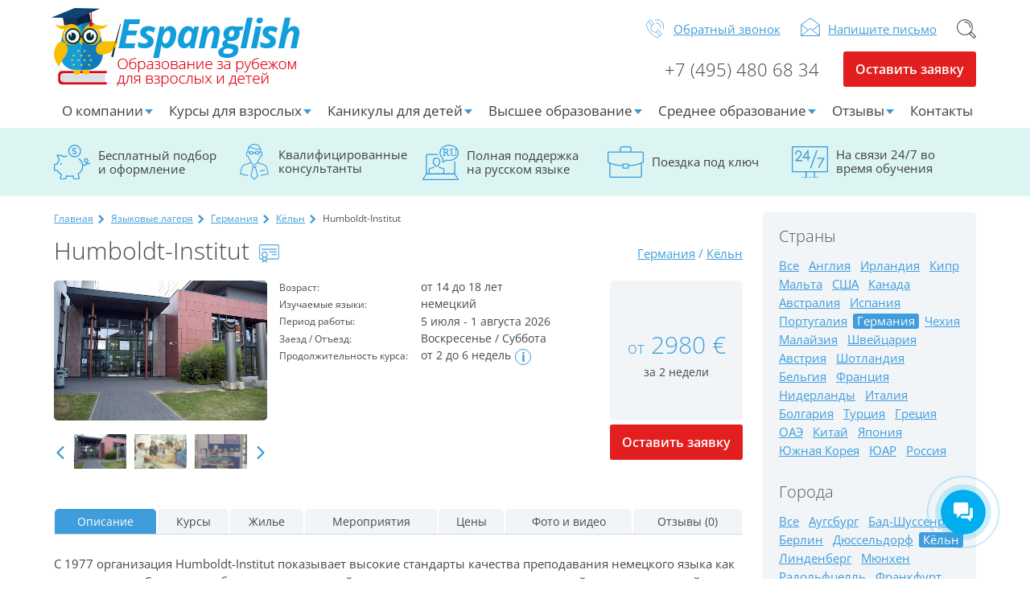

--- FILE ---
content_type: text/html; charset=UTF-8
request_url: https://espanglish.info/language-camps/germany/cologne/humboldt-institut
body_size: 19388
content:
<!DOCTYPE html>
<html lang="ru" dir="ltr" prefix="og: https://ogp.me/ns#">
  <head>
    <meta charset="utf-8" />
<meta name="robots" content="index, follow" />
<noscript><style>form.antibot * :not(.antibot-message) { display: none !important; }</style>
</noscript><meta name="description" content="Каникулярные программы для подростков от 15 до 18 лет в языковом лагере Humboldt-Institut в Кёлне, размещение в резиденции в комфортабельных комнатах, обширная экскурсионная и развлекательная программа, стоимость 1920 €/2 недели" />
<link rel="canonical" href="https://espanglish.info/language-camps/germany/cologne/humboldt-institut" />
<link rel="image_src" href="https://espanglish.info/sites/default/files/styles/max_1300x1300/public/lang_camps/gallery/humboldt-institut-zentrum-germany-cologne-2.jpg?itok=vt9-PKZC" />
<meta property="og:type" content="website" />
<meta property="og:url" content="https://espanglish.info/language-camps/germany/cologne/humboldt-institut" />
<meta property="og:image" content="https://espanglish.info/sites/default/files/styles/max_1300x1300/public/lang_camps/gallery/humboldt-institut-zentrum-germany-cologne-2.jpg?itok=vt9-PKZC" />
<meta property="og:image:secure_url" content="https://espanglish.info/sites/default/files/styles/max_1300x1300/public/lang_camps/gallery/humboldt-institut-zentrum-germany-cologne-2.jpg?itok=vt9-PKZC" />
<meta name="Generator" content="Drupal 10 (https://www.drupal.org)" />
<meta name="MobileOptimized" content="width" />
<meta name="HandheldFriendly" content="true" />
<meta name="viewport" content="width=device-width, initial-scale=1.0" />


    <!-- favicon -->
    <link rel="apple-touch-icon" sizes="57x57" href="/favicon/apple-touch-icon-57x57.png">
    <link rel="apple-touch-icon" sizes="60x60" href="/favicon/apple-touch-icon-60x60.png">
    <link rel="apple-touch-icon" sizes="72x72" href="/favicon/apple-touch-icon-72x72.png">
    <link rel="apple-touch-icon" sizes="76x76" href="/favicon/apple-touch-icon-76x76.png">
    <link rel="apple-touch-icon" sizes="114x114" href="/favicon/apple-touch-icon-114x114.png">
    <link rel="apple-touch-icon" sizes="120x120" href="/favicon/apple-touch-icon-120x120.png">
    <link rel="apple-touch-icon" sizes="144x144" href="/favicon/apple-touch-icon-144x144.png">
    <link rel="apple-touch-icon" sizes="152x152" href="/favicon/apple-touch-icon-152x152.png">
    <link rel="apple-touch-icon" sizes="180x180" href="/favicon/apple-touch-icon-180x180.png">
    <link rel="icon" type="image/png" href="/favicon/favicon-32x32.png" sizes="32x32">
    <link rel="icon" type="image/png" href="/favicon/android-chrome-192x192.png" sizes="192x192">
    <link rel="icon" type="image/png" href="/favicon/favicon-96x96.png" sizes="96x96">
    <link rel="icon" type="image/png" href="/favicon/favicon-16x16.png" sizes="16x16">
    <link rel="manifest" href="/favicon/manifest.json">
    <link rel="mask-icon" href="/favicon/safari-pinned-tab.svg" color="#5bbad5">
    <meta name="msapplication-TileColor" content="#2d89ef">
    <meta name="msapplication-TileImage" content="/favicon/mstile-144x144.png">
    <meta name="theme-color" content="#ffffff">
    <!-- favicon -->

      <title>Языковой лагерь Humboldt-Institut в Кёльне, Германия | Espanglish</title>
    <link rel="stylesheet" media="all" href="/core/assets/vendor/jquery.ui/themes/base/core.css?t96jyo" />
<link rel="stylesheet" media="all" href="/core/assets/vendor/jquery.ui/themes/base/controlgroup.css?t96jyo" />
<link rel="stylesheet" media="all" href="/core/assets/vendor/jquery.ui/themes/base/checkboxradio.css?t96jyo" />
<link rel="stylesheet" media="all" href="/core/assets/vendor/jquery.ui/themes/base/resizable.css?t96jyo" />
<link rel="stylesheet" media="all" href="/core/assets/vendor/jquery.ui/themes/base/button.css?t96jyo" />
<link rel="stylesheet" media="all" href="/core/assets/vendor/jquery.ui/themes/base/dialog.css?t96jyo" />
<link rel="stylesheet" media="all" href="/core/misc/components/progress.module.css?t96jyo" />
<link rel="stylesheet" media="all" href="/core/misc/components/ajax-progress.module.css?t96jyo" />
<link rel="stylesheet" media="all" href="/core/modules/system/css/components/align.module.css?t96jyo" />
<link rel="stylesheet" media="all" href="/core/modules/system/css/components/fieldgroup.module.css?t96jyo" />
<link rel="stylesheet" media="all" href="/core/modules/system/css/components/container-inline.module.css?t96jyo" />
<link rel="stylesheet" media="all" href="/core/modules/system/css/components/clearfix.module.css?t96jyo" />
<link rel="stylesheet" media="all" href="/core/modules/system/css/components/details.module.css?t96jyo" />
<link rel="stylesheet" media="all" href="/core/modules/system/css/components/hidden.module.css?t96jyo" />
<link rel="stylesheet" media="all" href="/core/modules/system/css/components/item-list.module.css?t96jyo" />
<link rel="stylesheet" media="all" href="/core/modules/system/css/components/js.module.css?t96jyo" />
<link rel="stylesheet" media="all" href="/core/modules/system/css/components/nowrap.module.css?t96jyo" />
<link rel="stylesheet" media="all" href="/core/modules/system/css/components/position-container.module.css?t96jyo" />
<link rel="stylesheet" media="all" href="/core/modules/system/css/components/reset-appearance.module.css?t96jyo" />
<link rel="stylesheet" media="all" href="/core/modules/system/css/components/resize.module.css?t96jyo" />
<link rel="stylesheet" media="all" href="/core/modules/system/css/components/system-status-counter.css?t96jyo" />
<link rel="stylesheet" media="all" href="/core/modules/system/css/components/system-status-report-counters.css?t96jyo" />
<link rel="stylesheet" media="all" href="/core/modules/system/css/components/system-status-report-general-info.css?t96jyo" />
<link rel="stylesheet" media="all" href="/core/modules/system/css/components/tablesort.module.css?t96jyo" />
<link rel="stylesheet" media="all" href="/modules/contrib/antibot/css/antibot.css?t96jyo" />
<link rel="stylesheet" media="all" href="/core/modules/ckeditor5/css/ckeditor5.dialog.fix.css?t96jyo" />
<link rel="stylesheet" media="all" href="/libraries/jquery.intl-tel-input/build/css/intlTelInput.min.css?t96jyo" />
<link rel="stylesheet" media="all" href="/modules/contrib/webform/css/webform.composite.css?t96jyo" />
<link rel="stylesheet" media="all" href="/modules/contrib/webform/css/webform.composite.telephone.css?t96jyo" />
<link rel="stylesheet" media="all" href="/modules/contrib/webform/css/webform.element.details.toggle.css?t96jyo" />
<link rel="stylesheet" media="all" href="/modules/contrib/webform/css/webform.element.message.css?t96jyo" />
<link rel="stylesheet" media="all" href="/modules/contrib/webform/css/webform.form.css?t96jyo" />
<link rel="stylesheet" media="all" href="/core/assets/vendor/jquery.ui/themes/base/theme.css?t96jyo" />
<link rel="stylesheet" media="all" href="/modules/contrib/colorbox/styles/default/colorbox_style.css?t96jyo" />
<link rel="stylesheet" media="all" href="/modules/contrib/geolocation/css/geolocation-map.css?t96jyo" />
<link rel="stylesheet" media="all" href="/modules/contrib/webform/css/webform.ajax.css?t96jyo" />
<link rel="stylesheet" media="all" href="/themes/espanglish/styles/fancybox.css?t96jyo" />
<link rel="stylesheet" media="all" href="/themes/espanglish/styles/select2.css?t96jyo" />
<link rel="stylesheet" media="all" href="/themes/espanglish/styles/slick.css?t96jyo" />
<link rel="stylesheet" media="all" href="/themes/espanglish/styles/style.css?t96jyo" />
<link rel="stylesheet" media="all" href="/themes/espanglish/styles/rewrites.css?t96jyo" />
<link rel="stylesheet" media="all" href="/themes/espanglish/styles/responsive.css?t96jyo" />
<link rel="stylesheet" media="all" href="/themes/espanglish/styles/fixes.css?t96jyo" />
<link rel="stylesheet" media="all" href="/themes/espanglish/styles/components/tabs.css?t96jyo" />
<link rel="stylesheet" media="print" href="/themes/espanglish/styles/theme/print.css?t96jyo" />

    
  </head>
  <body>
        <a href="#main-content" class="visually-hidden focusable">
      Перейти к основному содержанию
    </a>
    
      <div class="dialog-off-canvas-main-canvas" data-off-canvas-main-canvas>
    <div class="b-wrap-all">

  <div class="b-wrap-all-tr">

      <div>
    <div id="block-vitzhetbitriks24">
  
    
      
            <div><script>
        (function(w,d,u){
                var s=d.createElement('script');s.async=true;s.src=u+'?'+(Date.now()/60000|0);
                var h=d.getElementsByTagName('script')[0];h.parentNode.insertBefore(s,h);
        })(window,document,'https://cdn-ru.bitrix24.ru/b116737/crm/site_button/loader_2_78mi8f.js');
</script></div>
      
  </div>
<div id="block-header">
  
    
      <header class="b-header">
  <div class="b-container">
    <div class="b-header-cols">
      <div class="b-header-logo">
        <a href="/" class="b-logo-link">Espanglish Образование за рубежом для взрослых и детей</a>
      </div>
      <div class="b-header-info">
        <ul class="b-head-info-list">
          <li><a class="b-hil-callback webform-dialog webform-dialog-normal button" href="/form/obratnyy-zvonok?nid=3606">Обратный звонок</a></li>
          <li><a class="b-hil-mailto webform-dialog webform-dialog-normal button" href="/napishite_nam?nid=3606">Напишите письмо</a></li>
                    <li>
            <div class="b-hil-search-container">
              <a href="" class="b-hil-search">Поиск</a>
              <div class="b-hsc-splash"></div>
              <div class="b-hsc-popup">
                <form action="/search">
                  <div class="b-inner">
                    <input type="text" class="b-search-input" name="search" placeholder="Поиск">
                    <button class="b-btn-send"></button>
                  </div>
                </form>
              </div>
            </div>
          </li>
        </ul>
        <div class="b-header-contacts">
          <ul class="b-phones-list">
            <li><a class="b-phone-link" href="tel:+74954806834">+7 (495) 480 68 34</a></li>
                     </ul>
          <div class="b-leave-app">
                          <a href="/zayavka-na-obuchenie?nid=3606" class="webform-dialog b-leave-app-btn webform-dialog-normal button">Оставить заявку</a>
                      </div>
        </div>
      </div>
    </div>
    <div class="b-header-box-mob-splash"></div>
    <div class="b-mob-nav"><span></span><span></span><span></span><span></span></div>
    <div class="b-header-box-nav">
      
            <ul class="b-header-nav-list">
                                              <li class="is-parent">
                    <a href="/about" data-drupal-link-system-path="node/4934">О компании</a>
                                                        <ul>
                                              <li>
                    <a href="/nasha-komanda" data-drupal-link-system-path="nasha-komanda">Наша команда</a>
                                    </li>
                                       <li>
                    <a href="/services" data-drupal-link-system-path="node/8648">Услуги</a>
                                    </li>
                                       <li>
                    <a href="/certificates" data-drupal-link-system-path="certificates">Сертификаты</a>
                                    </li>
                                       <li>
                    <a href="/accreditations" data-drupal-link-system-path="node/4935">Аккредитации</a>
                                    </li>
                  </ul>
    
                                    </li>
                                       <li class="two-columns is-parent">
                    <a href="/language-schools" class="two-columns" data-drupal-link-system-path="node/4110">Курсы для взрослых</a>
                                                        <ul>
                                              <li>
                    <a href="/language-schools/spanish/spain" class="country-icon small spain" data-drupal-link-system-path="node/4108">Испания</a>
                                    </li>
                                       <li>
                    <a href="/language-schools/english/england" class="country-icon small england" data-drupal-link-system-path="node/4141">Англия</a>
                                    </li>
                                       <li>
                    <a href="/language-schools/english/ireland" class="country-icon small ireland" data-drupal-link-system-path="node/4390">Ирландия</a>
                                    </li>
                                       <li>
                    <a href="/language-schools/english/malta" class="country-icon small malta" data-drupal-link-system-path="node/4153">Мальта</a>
                                    </li>
                                       <li>
                    <a href="/language-schools/english/cyprus" class="country-icon small cyprus" data-drupal-link-system-path="node/4407">Кипр</a>
                                    </li>
                                       <li>
                    <a href="/language-schools/english/scotland" class="country-icon small scotland" data-drupal-link-system-path="node/4309">Шотландия</a>
                                    </li>
                                       <li>
                    <a href="/language-schools/english/usa" class="country-icon small usa" data-drupal-link-system-path="node/4190">США</a>
                                    </li>
                                       <li>
                    <a href="/language-schools/english/canada" class="country-icon small canada" data-drupal-link-system-path="node/4200">Канада</a>
                                    </li>
                                       <li>
                    <a href="/language-schools/english/australia" class="country-icon small australia" data-drupal-link-system-path="node/5278">Австралия</a>
                                    </li>
                                       <li>
                    <a href="/language-schools/french/switzerland" class="country-icon small switzerland" data-drupal-link-system-path="node/4451">Швейцария</a>
                                    </li>
                                       <li>
                    <a href="/language-schools/german/germany" class="country-icon small germany" data-drupal-link-system-path="node/4449">Германия</a>
                                    </li>
                                       <li>
                    <a href="/language-schools/german/austria" class="country-icon small austria" data-drupal-link-system-path="node/5250">Австрия</a>
                                    </li>
                                       <li>
                    <a href="/language-schools/french/france" class="country-icon small france" data-drupal-link-system-path="node/4227">Франция</a>
                                    </li>
                                       <li>
                    <a href="/language-schools/italian/italy" class="country-icon small italy" data-drupal-link-system-path="node/4263">Италия</a>
                                    </li>
                                       <li>
                    <a href="/language-schools/chinese/china" class="country-icon small china" data-drupal-link-system-path="node/4378">Китай</a>
                                    </li>
                                       <li>
                    <a href="/language-schools/english/uae" class="country-icon small uae" data-drupal-link-system-path="node/6437">ОАЭ</a>
                                    </li>
                                       <li>
                    <a href="/language-schools/english/singapore" class="country-icon small singapore" data-drupal-link-system-path="node/4448">Сингапур</a>
                                    </li>
                                       <li>
                    <a href="/language-schools/english/thailand" class="country-icon small thailand" data-drupal-link-system-path="node/4392">Тайланд</a>
                                    </li>
                                       <li>
                    <a href="/language-schools/english/south-africa" class="country-icon small south-africa" data-drupal-link-system-path="node/4280">ЮАР</a>
                                    </li>
                                       <li>
                    <a href="/language-schools/portuguese/portugal" class="country-icon small portugal" title="/language-schools/portuguese/portugal" data-drupal-link-system-path="node/5154">Португалия</a>
                                    </li>
                                       <li>
                    <a href="/language-schools/japanese/japan" class="country-icon small japan" data-drupal-link-system-path="node/5506">Япония</a>
                                    </li>
                                       <li>
                    <a href="/language-schools/english/philippines" class="country-icon small philippines" data-drupal-link-system-path="node/5807">Филиппины</a>
                                    </li>
                  </ul>
    
                                    </li>
                                       <li class="two-columns is-parent">
                    <a href="/language-camps" class="two-columns" data-drupal-link-system-path="node/4111">Каникулы для детей</a>
                                                        <ul>
                                              <li>
                    <a href="/language-camps/england" class="country-icon small england" data-drupal-link-system-path="node/4146">Англия</a>
                                    </li>
                                       <li>
                    <a href="/language-camps/ireland" class="country-icon small ireland" data-drupal-link-system-path="node/4231">Ирландия</a>
                                    </li>
                                       <li>
                    <a href="/language-camps/spain" class="country-icon small spain" data-drupal-link-system-path="node/4112">Испания</a>
                                    </li>
                                       <li>
                    <a href="/language-camps/cyprus" class="country-icon small cyprus" data-drupal-link-system-path="node/4323">Кипр</a>
                                    </li>
                                       <li>
                    <a href="/language-camps/usa" class="country-icon small usa" data-drupal-link-system-path="node/4206">США</a>
                                    </li>
                                       <li>
                    <a href="/language-camps/malaysia" class="country-icon small malaysia" data-drupal-link-system-path="node/8535">Малайзия</a>
                                    </li>
                                       <li>
                    <a href="/language-camps/switzerland" class="country-icon small switzerland" data-drupal-link-system-path="node/4312">Швейцария</a>
                                    </li>
                                       <li>
                    <a href="/language-camps/france" class="country-icon small france" data-drupal-link-system-path="node/4347">Франция</a>
                                    </li>
                                       <li>
                    <a href="/language-camps/germany" class="country-icon small germany" data-drupal-link-system-path="node/4319">Германия</a>
                                    </li>
                                       <li>
                    <a href="/language-camps/austria" class="country-icon small austria" data-drupal-link-system-path="node/4350">Австрия</a>
                                    </li>
                                       <li>
                    <a href="/language-camps/portugal" class="country-icon small portugal" data-drupal-link-system-path="node/4408">Португалия</a>
                                    </li>
                                       <li>
                    <a href="/language-camps/uae" class="country-icon small uae" data-drupal-link-system-path="node/8284">ОАЭ</a>
                                    </li>
                                       <li>
                    <a href="/language-camps/italy" class="country-icon small italy" data-drupal-link-system-path="node/4344">Италия</a>
                                    </li>
                                       <li>
                    <a href="/language-camps/czech-republic" class="country-icon small czech-republic" data-drupal-link-system-path="node/4314">Чехия</a>
                                    </li>
                                       <li>
                    <a href="/language-camps/netherlands" class="country-icon small netherlands" data-drupal-link-system-path="node/6541">Нидерланды</a>
                                    </li>
                                       <li>
                    <a href="/language-camps/belgium" class="country-icon small belgium" data-drupal-link-system-path="node/4305">Бельгия</a>
                                    </li>
                                       <li>
                    <a href="/language-camps/china" class="country-icon small china" data-drupal-link-system-path="node/4313">Китай</a>
                                    </li>
                                       <li>
                    <a href="/language-camps/south-korea" class="country-icon small south-korea" data-drupal-link-system-path="node/5509">Южная Корея</a>
                                    </li>
                                       <li>
                    <a href="/language-camps/japan" class="country-icon small japan" data-drupal-link-system-path="node/5507">Япония</a>
                                    </li>
                                       <li>
                    <a href="/language-camps/malta" class="country-icon small malta" data-drupal-link-system-path="node/4177">Мальта</a>
                                    </li>
                                       <li>
                    <a href="/language-camps/turkey" class="country-icon small turkey" data-drupal-link-system-path="node/7437">Турция</a>
                                    </li>
                                       <li>
                    <a href="/language-camps/bulgaria" class="country-icon small bulgaria" data-drupal-link-system-path="node/4409">Болгария</a>
                                    </li>
                                       <li>
                    <a href="/language-camps/andorra" class="country-icon small andorra" data-drupal-link-system-path="node/4458">Андорра</a>
                                    </li>
                                       <li>
                    <a href="/language-camps/scotland" class="country-icon small scotland" data-drupal-link-system-path="node/6714">Шотландия</a>
                                    </li>
                                       <li>
                    <a href="/language-camps/greece" class="country-icon small greece" data-drupal-link-system-path="node/7557">Греция</a>
                                    </li>
                                       <li>
                    <a href="/language-camps/canada" class="country-icon small canada" data-drupal-link-system-path="node/4233">Канада</a>
                                    </li>
                                       <li>
                    <a href="/language-camps/australia" class="country-icon small australia" data-drupal-link-system-path="node/5508">Австралия</a>
                                    </li>
                                       <li>
                    <a href="/language-camps/south-africa" class="country-icon small south-africa" data-drupal-link-system-path="node/4208">ЮАР</a>
                                    </li>
                                       <li>
                    <a href="/language-camps/russia" class="country-icon small russia" data-drupal-link-system-path="node/8368">Россия</a>
                                    </li>
                  </ul>
    
                                    </li>
                                       <li class="two-columns is-parent">
                    <a href="/universities" class="two-columns" data-drupal-link-system-path="node/4389">Высшее образование</a>
                                                        <ul>
                                              <li>
                    <a href="/universities/england" class="country-icon small england" data-drupal-link-system-path="node/6919">Англия</a>
                                    </li>
                                       <li>
                    <a href="/universities/austria" class="country-icon small austria" data-drupal-link-system-path="node/7639">Австрия</a>
                                    </li>
                                       <li>
                    <a href="/universities/usa" class="country-icon small usa" data-drupal-link-system-path="node/7491">США</a>
                                    </li>
                                       <li>
                    <a href="/universities/scotland" class="country-icon small scotland" data-drupal-link-system-path="node/8231">Шотландия</a>
                                    </li>
                                       <li>
                    <a href="/universities/canada" class="country-icon small canada" data-drupal-link-system-path="node/7492">Канада</a>
                                    </li>
                                       <li>
                    <a href="/universities/cyprus" class="country-icon small cyprus" data-drupal-link-system-path="node/7720">Кипр</a>
                                    </li>
                                       <li>
                    <a href="/universities/ireland" class="country-icon small ireland" data-drupal-link-system-path="node/7493">Ирландия</a>
                                    </li>
                                       <li>
                    <a href="/universities/czech-republic" class="country-icon small czech-republic" data-drupal-link-system-path="node/4446">Чехия</a>
                                    </li>
                                       <li>
                    <a href="/universities/spain" class="country-icon small spain" data-drupal-link-system-path="node/4387">Испания</a>
                                    </li>
                                       <li>
                    <a href="/universities/slovakia" class="country-icon small slovakia" data-drupal-link-system-path="node/8238">Словакия</a>
                                    </li>
                                       <li>
                    <a href="/universities/france" class="country-icon small france" data-drupal-link-system-path="node/7450">Франция</a>
                                    </li>
                                       <li>
                    <a href="/universities/finland" class="country-icon small finland" data-drupal-link-system-path="node/8969">Финляндия</a>
                                    </li>
                                       <li>
                    <a href="/universities/germany" class="country-icon small germany" data-drupal-link-system-path="node/6916">Германия</a>
                                    </li>
                                       <li>
                    <a href="/universities/china" class="country-icon small china" data-drupal-link-system-path="node/8970">Китай</a>
                                    </li>
                                       <li>
                    <a href="/universities/netherlands" class="country-icon small netherlands" data-drupal-link-system-path="node/7494">Нидерланды</a>
                                    </li>
                                       <li>
                    <a href="/universities/south-korea" class="country-icon small south-korea" data-drupal-link-system-path="node/8972">Южная Корея</a>
                                    </li>
                                       <li>
                    <a href="/universities/belgium" class="country-icon small belgium" data-drupal-link-system-path="node/7774">Бельгия</a>
                                    </li>
                                       <li>
                    <a href="/universities/singapore" class="country-icon small singapore" data-drupal-link-system-path="node/7747">Сингапур</a>
                                    </li>
                                       <li>
                    <a href="/universities/italy" class="country-icon small italy" data-drupal-link-system-path="node/4970">Италия</a>
                                    </li>
                                       <li>
                    <a href="/universities/australia" class="country-icon small australia" data-drupal-link-system-path="node/7745">Австралия</a>
                                    </li>
                                       <li>
                    <a href="/universities/switzerland" class="country-icon small switzerland" data-drupal-link-system-path="node/6863">Швейцария</a>
                                    </li>
                  </ul>
    
                                    </li>
                                       <li class="two-columns is-parent">
                    <a href="/schools" class="two-columns" data-drupal-link-system-path="node/6974">Среднее образование</a>
                                                        <ul>
                                              <li>
                    <a href="/schools/england" class="country-icon small england" data-drupal-link-system-path="node/6442">Англия</a>
                                    </li>
                                       <li>
                    <a href="/schools/spain" class="country-icon small spain" data-drupal-link-system-path="node/6985">Испания</a>
                                    </li>
                                       <li>
                    <a href="/schools/scotland" class="country-icon small scotland" data-drupal-link-system-path="node/8229">Шотландия</a>
                                    </li>
                  </ul>
    
                                    </li>
                                       <li class="is-parent">
                    <a href="/reviews" data-drupal-link-system-path="reviews">Отзывы</a>
                                                        <ul>
                                              <li>
                    <a href="/reviews" data-drupal-link-system-path="reviews">Отзывы</a>
                                    </li>
                                       <li>
                    <a href="/cases" data-drupal-link-system-path="taxonomy/term/787">Кейсы</a>
                                    </li>
                  </ul>
    
                                    </li>
                                       <li>
                    <a href="/contacts" data-drupal-link-system-path="node/4937">Контакты</a>
                                    </li>
                  </ul>
    


      <div class="b-mobile-info">
        <ul class="b-list">
          <li class="b-phone"><a class="b-phone-link" href="tel:+74954806834">+7 (495) 480 68 34</a></li>
          <li><a class="b-hil-callback webform-dialog webform-dialog-normal button" href="/form/obratnyy-zvonok?nid=3606">Обратный звонок</a></li>
          <li><a href="/napishite_nam?nid=3606" class="b-hil-mailto webform-dialog webform-dialog-normal button">Напишите письмо</a></li>
        </ul>
        <div class="b-search-box">
          <form action="/search">
            <input type="text" class="b-input-search" placeholder="Поиск">
            <button class="b-btn-send">Искать</button>
          </form>
        </div>
      </div>
    </div>
  </div><!-- /.b-container -->
</header><!-- /.b-header -->

  </div>

  </div>


    <div class="b-content clearfix">

      <div class="b-section-sbm-features">
        <div class="b-container">
          <ul class="b-ssft-list">
            <li>
              <div class="b-item">
                <span class="b-pic"><img src="/themes/espanglish/images/sm-ico-1.svg" alt=""></span>
                <span class="b-txt">Бесплатный подбор и оформление</span>
              </div>
            </li>
            <li>
              <div class="b-item">
                <span class="b-pic"><img src="/themes/espanglish/images/sm-ico-2.svg" alt=""></span>
                <span class="b-txt">Квалифицированные консультанты</span>
              </div>
            </li>
            <li>
              <div class="b-item">
                <span class="b-pic"><img src="/themes/espanglish/images/sm-ico-3.svg" alt=""></span>
                <span class="b-txt">Полная поддержка на русском языке</span>
              </div>
            </li>
            <li>
              <div class="b-item">
                <span class="b-pic"><img src="/themes/espanglish/images/sm-ico-4.svg" alt=""></span>
                <span class="b-txt">Поездка под ключ</span>
              </div>
            </li>
            <li>
              <div class="b-item">
                <span class="b-pic"><img src="/themes/espanglish/images/sm-ico-5.svg" alt=""></span>
                <span class="b-txt">На связи 24/7 во время обучения</span>
              </div>
            </li>
          </ul>
        </div><!-- /.b-container -->
      </div>


      <div class="b-container" id="main-content">
        <div class="b-container-cols">
          <div  class="node-3606 b-cc-left">

              <div>
    <div id="block-espanglish-breadcrumbs">
  
    
        <nav class="breadcrumb" role="navigation" aria-labelledby="system-breadcrumb">
    <div id="system-breadcrumb" class="visually-hidden">Строка навигации</div>
    <ul class="b-breadcrumb">
          <li>
                  <a href="/">Главная</a>
              </li>
          <li>
                  <a href="/language-camps">Языковые лагеря</a>
              </li>
          <li>
                  <a href="/language-camps/germany">Германия</a>
              </li>
          <li>
                  <a href="/language-camps/germany/cologne">Кёльн</a>
              </li>
          <li>
                  Humboldt-Institut
              </li>
        </ul>
  </nav>

  </div>

  </div>


            
              <div>
    <div data-drupal-messages-fallback class="hidden"></div><div id="block-espanglish-content">
  
    
      
            <div><div class="b-wm-box">
  <div class="b-wm-meta-top">
    <div class="b-wmt-head">
      <h1 class="b-page-head">Humboldt-Institut <a class="colorbox b-pgh-certificate" href="https://espanglish.info/sites/default/files/styles/large/public/certificates/Humboldt-Institut.jpg?itok=d9lv-uru"></a></h1>
    </div>
    <div class="b-wmt-links">
                          <div class="b-wmt-nav"><a href="/language-camps/germany">Германия</a> / <a href="/language-camps/germany/cologne">Кёльн</a></div>
    </div>
  </div>
  <div class="b-wm-mid-cols">
    <div class="b-wm-col-photos">
      <div class="b-wm-photo-big">
                                                    <div class="b-item"><a class="colorbox" data-colorbox-gallery="gal-head" href="/sites/default/files/lang_camps/gallery/humboldt-institut-zentrum-germany-cologne-2.jpg"><img src="https://espanglish.info/sites/default/files/styles/uz_thumb/public/lang_camps/gallery/humboldt-institut-zentrum-germany-cologne-2.jpg?itok=-bjSyZAW" alt=""></a></div>
                                  <div class="b-item"><a class="colorbox" data-colorbox-gallery="gal-head" href="/sites/default/files/lang_camps/gallery/humboldt-institut-zentrum-germany-cologne-3.jpg"><img src="https://espanglish.info/sites/default/files/styles/uz_thumb/public/lang_camps/gallery/humboldt-institut-zentrum-germany-cologne-3.jpg?itok=cT2qyev8" alt=""></a></div>
                                  <div class="b-item"><a class="colorbox" data-colorbox-gallery="gal-head" href="/sites/default/files/lang_camps/gallery/humboldt-institut-zentrum-germany-cologne-4.jpg"><img src="https://espanglish.info/sites/default/files/styles/uz_thumb/public/lang_camps/gallery/humboldt-institut-zentrum-germany-cologne-4.jpg?itok=e01gJWWR" alt=""></a></div>
                                  <div class="b-item"><a class="colorbox" data-colorbox-gallery="gal-head" href="/sites/default/files/lang_camps/gallery/humboldt-institut-zentrum-germany-cologne-5.jpg"><img src="https://espanglish.info/sites/default/files/styles/uz_thumb/public/lang_camps/gallery/humboldt-institut-zentrum-germany-cologne-5.jpg?itok=IAMLz5y4" alt=""></a></div>
                                  <div class="b-item"><a class="colorbox" data-colorbox-gallery="gal-head" href="/sites/default/files/lang_camps/gallery/humboldt-institut-zentrum-germany-cologne-6.jpg"><img src="https://espanglish.info/sites/default/files/styles/uz_thumb/public/lang_camps/gallery/humboldt-institut-zentrum-germany-cologne-6.jpg?itok=CA_E29KX" alt=""></a></div>
                                  <div class="b-item"><a class="colorbox" data-colorbox-gallery="gal-head" href="/sites/default/files/lang_camps/gallery/humboldt-institut-zentrum-germany-cologne-7.jpg"><img src="https://espanglish.info/sites/default/files/styles/uz_thumb/public/lang_camps/gallery/humboldt-institut-zentrum-germany-cologne-7.jpg?itok=4a7q5UrO" alt=""></a></div>
                                  <div class="b-item"><a class="colorbox" data-colorbox-gallery="gal-head" href="/sites/default/files/lang_camps/gallery/humboldt-institut-zentrum-germany-cologne-8.jpg"><img src="https://espanglish.info/sites/default/files/styles/uz_thumb/public/lang_camps/gallery/humboldt-institut-zentrum-germany-cologne-8.jpg?itok=ODZwm92E" alt=""></a></div>
                                  <div class="b-item"><a class="colorbox" data-colorbox-gallery="gal-head" href="/sites/default/files/lang_camps/gallery/humboldt-institut-zentrum-germany-cologne-9.jpg"><img src="https://espanglish.info/sites/default/files/styles/uz_thumb/public/lang_camps/gallery/humboldt-institut-zentrum-germany-cologne-9.jpg?itok=rlRPoL5A" alt=""></a></div>
                        </div>
                      <div class="b-wm-photo-thumb">
                                  <div class="b-item"><img src="https://espanglish.info/sites/default/files/styles/uz_thumb/public/lang_camps/gallery/humboldt-institut-zentrum-germany-cologne-2.jpg?itok=-bjSyZAW" alt=""></div>
                                  <div class="b-item"><img src="https://espanglish.info/sites/default/files/styles/uz_thumb/public/lang_camps/gallery/humboldt-institut-zentrum-germany-cologne-3.jpg?itok=cT2qyev8" alt=""></div>
                                  <div class="b-item"><img src="https://espanglish.info/sites/default/files/styles/uz_thumb/public/lang_camps/gallery/humboldt-institut-zentrum-germany-cologne-4.jpg?itok=e01gJWWR" alt=""></div>
                                  <div class="b-item"><img src="https://espanglish.info/sites/default/files/styles/uz_thumb/public/lang_camps/gallery/humboldt-institut-zentrum-germany-cologne-5.jpg?itok=IAMLz5y4" alt=""></div>
                                  <div class="b-item"><img src="https://espanglish.info/sites/default/files/styles/uz_thumb/public/lang_camps/gallery/humboldt-institut-zentrum-germany-cologne-6.jpg?itok=CA_E29KX" alt=""></div>
                                  <div class="b-item"><img src="https://espanglish.info/sites/default/files/styles/uz_thumb/public/lang_camps/gallery/humboldt-institut-zentrum-germany-cologne-7.jpg?itok=4a7q5UrO" alt=""></div>
                                  <div class="b-item"><img src="https://espanglish.info/sites/default/files/styles/uz_thumb/public/lang_camps/gallery/humboldt-institut-zentrum-germany-cologne-8.jpg?itok=ODZwm92E" alt=""></div>
                                  <div class="b-item"><img src="https://espanglish.info/sites/default/files/styles/uz_thumb/public/lang_camps/gallery/humboldt-institut-zentrum-germany-cologne-9.jpg?itok=rlRPoL5A" alt=""></div>
                  </div>
          </div>
    <div class="b-wm-col-chars">
      <table class="b-wm-table-chars">
        <tbody>
                  <tr>
            <td>Возраст:</td>
            <td>от 14 до 18 лет</td>
          </tr>
                                  <tr>
            <td>Изучаемые языки:</td>
            <td>немецкий</td>
          </tr>
                          <tr>
            <td>Период работы:</td>
            <td><p class="work_period">5 июля - 1 августа 2026</p></td>
          </tr>
                                          <tr>
            <td>Заезд / Отъезд:</td>
            <td>Воскресенье / Суббота </td>
          </tr>
                <tr>
            <td>Продолжительность курса:</td>
            <td>
                              от 2 до 6 недель<span title="Кратно 2" class="b-info-link">i</span>              
            </td>
          </tr></tbody>
      </table>
    </div>
    <div class="b-wm-col-info">
      <div class="b-gr-box">
        <div class="b-price"><i>от</i> 2980 €</div>
        <div class="b-stime">за 2 недели</div>
        <a href="" class="b-add2fav"></a>
      </div>
      <a href="/zayavka-na-obuchenie?nid=3606" class="webform-dialog b-leave-app-btn webform-dialog-normal">Оставить заявку</a>
    </div>
  </div>
</div>

<div class="b-wm-tabs">
  <div class="horizontal-tabs clearfix">
    <ul class="horizontal-tabs-list">
      <li class="horizontal-tab-button selected"><a href="#edit-group-description">Описание</a></li>
              <li class="horizontal-tab-button"><a href="#edit-group-courses">Курсы</a></li>
                    <li class="horizontal-tab-button"><a href="#edit-group-housing">Жилье</a></li>
                          <li class="horizontal-tab-button"><a href="#edit-group-events">Мероприятия</a></li>
            <li class="horizontal-tab-button"><a href="#edit-group-prices">Цены</a></li>
            <li class="horizontal-tab-button"><a href="#edit-group-photo-video">Фото и видео</a></li>
      <li class="horizontal-tab-button"><a href="#edit-group-reviews">Отзывы (0)</a></li>
          </ul>
    <div class="horizontal-tabs-panes">
      <div class="horizontal-tabs-pane" id="edit-group-description">
        <div class="horizontal-tabs-pane-mob-head">Описание</div>
        <div class="horizontal-tabs-pane-mob-body">
          <div class="b-subp-article">

            <p>C 1977 организация Humboldt-Institut показывает высокие стандарты качества преподавания немецкого языка как иностранного. Студенты выбирают этот языковой центр за приверженность уникальной коммуникативной методике, за профессионализм его преподавателей и административного штаба, за высокую эффективность предлагаемых программ, а также за территориальные особенности. Ведь Humboldt-Institut представлен во многих знаковых городах Германии и Австрии, таких как Берлин, Мюнхен, Дюссельдорф, Кёльн, Кемптен, Вена и в других.</p>

<p>Кёльн - один из старейших городов Германии и четвертый по численности населения - более 1 млн жителей. Он хорошо известен благодаря своему удивительному архитектурному творению - Cologne Cathedral - самому большому Готическому собору северной Европы высотой более 150 метров. Строительство Собора продолжалось более 600 лет.</p>

<p>Летний лагерь Humboldt-Institut проходит на базе современной студенческой резиденции, которая находится в центре Кёльна, в районе Deutz на правом берегу Рейна, недалеко от Центрального железнодорожного вокзала. Здание только недавно было реконструировано. В распоряжении студентов имеются просторные светлые аудитории, оборудованные по последнему слову техники, компьютерная лаборатория, комнаты отдыха, интернет.&nbsp; Из резиденции открывается вид на&nbsp;Кельнский собор.&nbsp;</p>

<p>Школа предлагает интенсивные курсы по немецкому языку - 30 уроков в неделю в небольших группах до 10 человек. Помимо учебной программы, Humboldt-Institut организует обширную экскурсионную, спортивную и развлекательную программу. В числе мероприятий спортивные игры на свежем воздухе, барбекю, велотуры, посещение местных музеев и поездки в соседние города и окрестности. В свободное время ребята могут пройтись по уютным улочкам Кёльна, заняться шоппингом, или посидеть в кафе.</p>

<p>Проживание организовано в том же здании, где проходят занятия. Студенты размещаются в комфортабельных 2-х местных комнатах, с собственной ванной.&nbsp;</p>

<p><strong>Инфраструктура:</strong></p>

<ul>
	<li>Современные аудитории со специальным оборудованием;</li>
	<li>Комнаты отдыха;</li>
	<li>Wi-Fi</li>
</ul>


                                    
            <div class="b-map">
              
            <div><div  class="geolocation-map-wrapper" id="map-0-69701ab13a155" data-map-type="google_maps">
    <div class="geolocation-map-controls">
                        <div class="geolocation-map-control control_locate" data-google-map-control-position="TOP_LEFT"><button class="locate">Locate</button>
</div>

                  </div>

    <div class="geolocation-map-container js-show"></div>

            <div  class="geolocation-location js-hide" id="69701ab13c6a6" data-lat="50.93915" data-lng="6.97336" data-set-marker="true" typeof="Place">
  <span property="geo" typeof="GeoCoordinates">
    <meta property="latitude" content="50.93915" />
    <meta property="longitude" content="6.97336" />
  </span>

      <h2 class="location-title" property="name">50.93915, 6.97336</h2>
  
  </div>
    </div>
</div>
      
            </div>
          </div>
        </div>
      </div>
              <div class="horizontal-tabs-pane horizontal-tab-hidden" id="edit-group-courses">
          <div class="horizontal-tabs-pane-mob-head">Курсы</div>
          <div class="horizontal-tabs-pane-mob-body">
            <div class="b-subp-article">
              <div class="b-simp-accordion">
                                  <div class="course">
                    <div class="b-sacc-nav-head"><span>Круглосуточный лагерь</span></div>
                    <div class="b-sacc-body" style="display: none;">
                                              <ul class="b-chars-wic">
                                                      <li>
                              <div class="b-tb">
                                <div class="b-ico"><img src="/themes/espanglish/images/ch-ico-1.svg" alt=""></div>
                                <div class="b-txt">c 15 до 18 лет</div>
                              </div>
                            </li>
                                                                                <li>
                              <div class="b-tb">
                                <div class="b-ico"><img src="/themes/espanglish/images/ch-ico-2.png" alt=""></div>
                                <div class="b-txt">
                                                                      от 2 до 6 недель
                                                                  </div>
                              </div>
                            </li>
                                                                                <li>
                              <div class="b-tb">
                                <div class="b-ico"><img src="/themes/espanglish/images/ch-ico-3.png" alt=""></div>
                                <div class="b-txt">до 10 человек</div>
                              </div>
                            </li>
                                                                                <li>
                              <div class="b-tb">
                                <div class="b-ico"><img src="/themes/espanglish/images/ch-ico-4.svg" alt=""></div>
                                <div class="b-txt">от A1 до B2</div>
                              </div>
                            </li>
                                                  </ul>
                      
                      <div>Программа включает в себя 30 уроков по 45 минут в неделю. Обучение проходит в минигруппах, максимум 10 студентов в группе,в среднем 7-8. Также организуется экскурсионная и развлекательная программа после занятий. Студенты живут и учатся в одном здании.&nbsp;</div>

<div>&nbsp;</div>

<div><strong>В стоимость программы включено:</strong></div>

<ul>
	<li>30 уроков немецкого языка в неделю;</li>
	<li>Тест на определение уровня языка;</li>
	<li>Учебники;</li>
	<li>Проживание в двухместном номере;</li>
	<li>Питание - полный пансион;</li>
	<li>Вечерние и дневные мероприятия;</li>
	<li>Экскурсии;</li>
	<li>Услуги прачечной - 1 раз в неделю;</li>
	<li>Постельное белье;</li>
	<li>Сертификат об окончании курсов;</li>
	<li>Трансферы от железнодорожной станции Кёльна;</li>
	<li>Доступ в интернет;</li>
	<li>Контроль 24/7</li>
</ul>

                    </div>
                  </div>
                              </div>
            </div>
          </div>
        </div>
                    <div class="horizontal-tabs-pane horizontal-tab-hidden" id="edit-group-housing">
          <div class="horizontal-tabs-pane-mob-head">Жилье</div>
          <div class="horizontal-tabs-pane-mob-body">
            <div class="b-subp-article">
                              <div class="house">
                  <div class="b-sacc-nav-head"><span>Резиденция Cologne City Hostel</span></div>
                  <div class="b-sacc-body" style="display: none;">
                    <p>Студенты размещаются&nbsp; на кампусе&nbsp;Cologne City Hostel, там же, где проходят занятия. Здание абсолютно новое с современной мебелью и техникой. Резиденция находится в самом центре города. Раз в неделю студенты могут бесплатно воспользоваться услугами прачечной.</p>

<div><strong>Возраст:</strong>&nbsp;15-18 лет;</div>

<div><strong>Заезд:</strong>&nbsp;воскресенье;</div>

<div><strong>Выезд:</strong>&nbsp;суббота;</div>

<div><strong>Расположение:</strong>&nbsp;центр Кёльна, район Deutz, правый берег Рейна, рядом с Кельнским Собором, в том же здании, где проходят занятия по немецкому;</div>

<div><strong>Тип проживания:</strong>&nbsp;</div>

<ul>
	<li>Комнаты на 2 человек;</li>
	<li>Собственная ванная комната (душ, раковина и туалет);</li>
	<li>Мальчики и девочки проживают раздельно;</li>
	<li>Школа старается подбирать соседей по комнате согласно уровню немецкого языка, а также по национальности</li>
</ul>

<div><strong>Удобства в комнате:</strong></div>

<ul>
	<li>Кровать;</li>
	<li>Тумбочки;</li>
	<li>Место для хранения вещей;</li>
	<li>Стулья;</li>
	<li>Стол</li>
</ul>

<div><strong>Удобства на территории:</strong></div>

<ul>
	<li>Комнаты отдыха;</li>
	<li>Wi-Fi</li>
</ul>

<div><strong>Услуги:&nbsp;</strong></div>

<ul>
	<li>Круглосуточный присмотр за детьми;</li>
	<li>Прачечная 1 раз в неделю</li>
</ul>

<div><strong>Питание:</strong>&nbsp;сбалансированный завтрак, обед и ужин в столовой. Для однодневных поездок предусмотрены упакованные ланчи.&nbsp;</div>

<div style="color: rgb(37, 37, 37); font-family: Arial, Helvetica, sans-serif; font-size: 13px; text-align: justify;">&nbsp;</div>

<p class="rtecenter"><img alt="humboldt-institut-zentrum-germany-cologne-accommodation-1.jpg" src="/sites/default/files/language-camps/humboldt-institut-zentrum-germany-cologne-accommodation-1.jpg" style="width: 363px; height: 330px;" />&nbsp;<img alt="humboldt-institut-zentrum-germany-cologne-accommodation-2.jpg" src="/sites/default/files/language-camps/humboldt-institut-zentrum-germany-cologne-accommodation-2.jpg" style="width: 219px; height: 330px;" /></p>

                  </div>
                </div>
                          </div>
          </div>
        </div>
                          <div class="horizontal-tabs-pane horizontal-tab-hidden" id="edit-group-events">
          <div class="horizontal-tabs-pane-mob-head">Мероприятия</div>
          <div class="horizontal-tabs-pane-mob-body">
            
            <div class="b-subp-article">
              <h2>Мероприятия и экскурсии</h2>

<p><strong>Дневные и вечерние мероприятия:</strong></p>

<ul>
	<li>Баскетбол;</li>
	<li>Бильярд;</li>
	<li>Настольные игры;</li>
	<li>Футбол;</li>
	<li>Настольный теннис;</li>
	<li>Плавание;</li>
	<li>Волейбол;</li>
	<li>Барбекю;</li>
	<li>Вечеринки</li>
</ul>

<p>&nbsp;</p>

<p class="rtecenter"><img alt="" src="/sites/default/files/gallery/language-camps/humboldt-institut-zentrum-germany-cologne-27.jpg" style="width: 213px; height: 120px;" />&nbsp;<img alt="" src="/sites/default/files/gallery/language-camps/humboldt-institut-zentrum-germany-cologne-34.jpg" style="width: 160px; height: 120px;" />&nbsp;<img alt="" src="/sites/default/files/gallery/language-camps/humboldt-institut-zentrum-germany-cologne-28.jpg" style="width: 213px; height: 120px;" /></p>

<p>&nbsp;</p>

<p><strong>Экскурсии:</strong></p>

<ul>
	<li>Посещение музеев;</li>
	<li>город Бонн;</li>
	<li>Дюссельдорф;</li>
	<li>Триер;</li>
	<li>Аахен;</li>
	<li>Замок Аугустусбург;</li>
	<li>Замок Фалькенлуст;</li>
	<li>Плавание по Рейну на кораблике</li>
</ul>

<p>&nbsp;</p>

<p class="rtecenter"><img alt="" src="/sites/default/files/gallery/language-camps/humboldt-institut-zentrum-germany-cologne-42.jpg" style="width: 200px; height: 113px;" />&nbsp;<img alt="" src="/sites/default/files/gallery/language-camps/humboldt-institut-zentrum-germany-cologne-44.jpg" style="width: 200px; height: 113px;" />&nbsp;<img alt="" src="/sites/default/files/gallery/language-camps/humboldt-institut-zentrum-germany-cologne-57.jpg" style="width: 200px; height: 113px;" /></p>

            </div>
          </div>
        </div>
                    <div class="horizontal-tabs-pane horizontal-tab-hidden" id="edit-group-prices">
          <div class="horizontal-tabs-pane-mob-head">Цены</div>
          <div class="horizontal-tabs-pane-mob-body">
            <div class="b-subp-article price-fix">
              <h2>Стоимость программы 2026</h2>

<table border="0" cellpadding="1" cellspacing="1">
	<tbody>
		<tr>
			<td>&nbsp;</td>
			<td>2 недели,&nbsp;€</td>
			<td>4 недели,&nbsp;€</td>
		</tr>
		<tr>
			<td>
			<p>интенсив 30 уроков в неделю&nbsp;</p>
			</td>
			<td>2 980</td>
			<td>5 960</td>
		</tr>
	</tbody>
</table>

<p><strong>*</strong>&nbsp;заезды для начинающего уровня: 5-18 июля, 5 июля - 1 августа&nbsp;</p>

<h2>Дополнительно оплачивается (опционально):</h2>

<ol>
	<li>Трансферы из/в аэропорт Кёльна - 45€ в 1 сторону;</li>
	<li>Авиабилет;</li>
	<li>Медицинская страховка - 7 €/неделя;</li>
	<li>Консульский сбор;</li>
	<li>Сервисный сбор визового центра;</li>
	<li>Визовая поддержка Espanglish - 15 000₽;</li>
	<li>Карманные расходы</li>
</ol>

            </div>
          </div>
        </div>
                  <div class="horizontal-tabs-pane horizontal-tab-hidden" id="edit-group-photo-video">
        <div class="horizontal-tabs-pane-mob-head">Фото и видео</div>
        <div class="horizontal-tabs-pane-mob-body">
          <div class="b-subp-article">
                                      <h2>Фото</h2>
              <ul class="b-list-photos">
                                  <li><a class="colorbox" data-colorbox-gallery="gal-full" href="/sites/default/files/lang_camps/gallery/humboldt-institut-zentrum-germany-cologne-2.jpg"><img src="https://espanglish.info/sites/default/files/styles/uz_thumb/public/lang_camps/gallery/humboldt-institut-zentrum-germany-cologne-2.jpg?itok=-bjSyZAW" alt=""></a></li>
                                  <li><a class="colorbox" data-colorbox-gallery="gal-full" href="/sites/default/files/lang_camps/gallery/humboldt-institut-zentrum-germany-cologne-3.jpg"><img src="https://espanglish.info/sites/default/files/styles/uz_thumb/public/lang_camps/gallery/humboldt-institut-zentrum-germany-cologne-3.jpg?itok=cT2qyev8" alt=""></a></li>
                                  <li><a class="colorbox" data-colorbox-gallery="gal-full" href="/sites/default/files/lang_camps/gallery/humboldt-institut-zentrum-germany-cologne-4.jpg"><img src="https://espanglish.info/sites/default/files/styles/uz_thumb/public/lang_camps/gallery/humboldt-institut-zentrum-germany-cologne-4.jpg?itok=e01gJWWR" alt=""></a></li>
                                  <li><a class="colorbox" data-colorbox-gallery="gal-full" href="/sites/default/files/lang_camps/gallery/humboldt-institut-zentrum-germany-cologne-5.jpg"><img src="https://espanglish.info/sites/default/files/styles/uz_thumb/public/lang_camps/gallery/humboldt-institut-zentrum-germany-cologne-5.jpg?itok=IAMLz5y4" alt=""></a></li>
                                  <li><a class="colorbox" data-colorbox-gallery="gal-full" href="/sites/default/files/lang_camps/gallery/humboldt-institut-zentrum-germany-cologne-6.jpg"><img src="https://espanglish.info/sites/default/files/styles/uz_thumb/public/lang_camps/gallery/humboldt-institut-zentrum-germany-cologne-6.jpg?itok=CA_E29KX" alt=""></a></li>
                                  <li><a class="colorbox" data-colorbox-gallery="gal-full" href="/sites/default/files/lang_camps/gallery/humboldt-institut-zentrum-germany-cologne-7.jpg"><img src="https://espanglish.info/sites/default/files/styles/uz_thumb/public/lang_camps/gallery/humboldt-institut-zentrum-germany-cologne-7.jpg?itok=4a7q5UrO" alt=""></a></li>
                                  <li><a class="colorbox" data-colorbox-gallery="gal-full" href="/sites/default/files/lang_camps/gallery/humboldt-institut-zentrum-germany-cologne-8.jpg"><img src="https://espanglish.info/sites/default/files/styles/uz_thumb/public/lang_camps/gallery/humboldt-institut-zentrum-germany-cologne-8.jpg?itok=ODZwm92E" alt=""></a></li>
                                  <li><a class="colorbox" data-colorbox-gallery="gal-full" href="/sites/default/files/lang_camps/gallery/humboldt-institut-zentrum-germany-cologne-9.jpg"><img src="https://espanglish.info/sites/default/files/styles/uz_thumb/public/lang_camps/gallery/humboldt-institut-zentrum-germany-cologne-9.jpg?itok=rlRPoL5A" alt=""></a></li>
                                  <li><a class="colorbox" data-colorbox-gallery="gal-full" href="/sites/default/files/lang_camps/gallery/humboldt-institut-zentrum-germany-cologne-10.jpg"><img src="https://espanglish.info/sites/default/files/styles/uz_thumb/public/lang_camps/gallery/humboldt-institut-zentrum-germany-cologne-10.jpg?itok=qiTwsvGl" alt=""></a></li>
                                  <li><a class="colorbox" data-colorbox-gallery="gal-full" href="/sites/default/files/lang_camps/gallery/humboldt-institut-zentrum-germany-cologne-11.jpg"><img src="https://espanglish.info/sites/default/files/styles/uz_thumb/public/lang_camps/gallery/humboldt-institut-zentrum-germany-cologne-11.jpg?itok=yCnpdVxP" alt=""></a></li>
                                  <li><a class="colorbox" data-colorbox-gallery="gal-full" href="/sites/default/files/lang_camps/gallery/humboldt-institut-zentrum-germany-cologne-12.jpg"><img src="https://espanglish.info/sites/default/files/styles/uz_thumb/public/lang_camps/gallery/humboldt-institut-zentrum-germany-cologne-12.jpg?itok=o6JdhqnQ" alt=""></a></li>
                                  <li><a class="colorbox" data-colorbox-gallery="gal-full" href="/sites/default/files/lang_camps/gallery/humboldt-institut-zentrum-germany-cologne-13.jpg"><img src="https://espanglish.info/sites/default/files/styles/uz_thumb/public/lang_camps/gallery/humboldt-institut-zentrum-germany-cologne-13.jpg?itok=zCxlIAxu" alt=""></a></li>
                                  <li><a class="colorbox" data-colorbox-gallery="gal-full" href="/sites/default/files/lang_camps/gallery/humboldt-institut-zentrum-germany-cologne-14.jpg"><img src="https://espanglish.info/sites/default/files/styles/uz_thumb/public/lang_camps/gallery/humboldt-institut-zentrum-germany-cologne-14.jpg?itok=ZsUC0GFg" alt=""></a></li>
                                  <li><a class="colorbox" data-colorbox-gallery="gal-full" href="/sites/default/files/lang_camps/gallery/humboldt-institut-zentrum-germany-cologne-15.jpg"><img src="https://espanglish.info/sites/default/files/styles/uz_thumb/public/lang_camps/gallery/humboldt-institut-zentrum-germany-cologne-15.jpg?itok=WF08Y3o0" alt=""></a></li>
                                  <li><a class="colorbox" data-colorbox-gallery="gal-full" href="/sites/default/files/lang_camps/gallery/humboldt-institut-zentrum-germany-cologne-16.jpg"><img src="https://espanglish.info/sites/default/files/styles/uz_thumb/public/lang_camps/gallery/humboldt-institut-zentrum-germany-cologne-16.jpg?itok=t9Xy5-w1" alt=""></a></li>
                                  <li><a class="colorbox" data-colorbox-gallery="gal-full" href="/sites/default/files/lang_camps/gallery/humboldt-institut-zentrum-germany-cologne-17.jpg"><img src="https://espanglish.info/sites/default/files/styles/uz_thumb/public/lang_camps/gallery/humboldt-institut-zentrum-germany-cologne-17.jpg?itok=OFzYtvVC" alt=""></a></li>
                                  <li><a class="colorbox" data-colorbox-gallery="gal-full" href="/sites/default/files/lang_camps/gallery/humboldt-institut-zentrum-germany-cologne-18.jpg"><img src="https://espanglish.info/sites/default/files/styles/uz_thumb/public/lang_camps/gallery/humboldt-institut-zentrum-germany-cologne-18.jpg?itok=ubXoGBhg" alt=""></a></li>
                                  <li><a class="colorbox" data-colorbox-gallery="gal-full" href="/sites/default/files/lang_camps/gallery/humboldt-institut-zentrum-germany-cologne-19.jpg"><img src="https://espanglish.info/sites/default/files/styles/uz_thumb/public/lang_camps/gallery/humboldt-institut-zentrum-germany-cologne-19.jpg?itok=1biLdHVM" alt=""></a></li>
                                  <li><a class="colorbox" data-colorbox-gallery="gal-full" href="/sites/default/files/lang_camps/gallery/humboldt-institut-zentrum-germany-cologne-20.jpg"><img src="https://espanglish.info/sites/default/files/styles/uz_thumb/public/lang_camps/gallery/humboldt-institut-zentrum-germany-cologne-20.jpg?itok=z4oa6RfA" alt=""></a></li>
                                  <li><a class="colorbox" data-colorbox-gallery="gal-full" href="/sites/default/files/lang_camps/gallery/humboldt-institut-zentrum-germany-cologne-21.jpg"><img src="https://espanglish.info/sites/default/files/styles/uz_thumb/public/lang_camps/gallery/humboldt-institut-zentrum-germany-cologne-21.jpg?itok=6MGx8AKX" alt=""></a></li>
                                  <li><a class="colorbox" data-colorbox-gallery="gal-full" href="/sites/default/files/lang_camps/gallery/humboldt-institut-zentrum-germany-cologne-22.jpg"><img src="https://espanglish.info/sites/default/files/styles/uz_thumb/public/lang_camps/gallery/humboldt-institut-zentrum-germany-cologne-22.jpg?itok=4Hy98uN5" alt=""></a></li>
                                  <li><a class="colorbox" data-colorbox-gallery="gal-full" href="/sites/default/files/lang_camps/gallery/humboldt-institut-zentrum-germany-cologne-23.jpg"><img src="https://espanglish.info/sites/default/files/styles/uz_thumb/public/lang_camps/gallery/humboldt-institut-zentrum-germany-cologne-23.jpg?itok=xffvgd3X" alt=""></a></li>
                                  <li><a class="colorbox" data-colorbox-gallery="gal-full" href="/sites/default/files/lang_camps/gallery/humboldt-institut-zentrum-germany-cologne-24.jpg"><img src="https://espanglish.info/sites/default/files/styles/uz_thumb/public/lang_camps/gallery/humboldt-institut-zentrum-germany-cologne-24.jpg?itok=ouPDPbF9" alt=""></a></li>
                                  <li><a class="colorbox" data-colorbox-gallery="gal-full" href="/sites/default/files/lang_camps/gallery/humboldt-institut-zentrum-germany-cologne-25.jpg"><img src="https://espanglish.info/sites/default/files/styles/uz_thumb/public/lang_camps/gallery/humboldt-institut-zentrum-germany-cologne-25.jpg?itok=R3RrD56B" alt=""></a></li>
                                  <li><a class="colorbox" data-colorbox-gallery="gal-full" href="/sites/default/files/lang_camps/gallery/humboldt-institut-zentrum-germany-cologne-26.jpg"><img src="https://espanglish.info/sites/default/files/styles/uz_thumb/public/lang_camps/gallery/humboldt-institut-zentrum-germany-cologne-26.jpg?itok=_w9fL-wC" alt=""></a></li>
                                  <li><a class="colorbox" data-colorbox-gallery="gal-full" href="/sites/default/files/lang_camps/gallery/humboldt-institut-zentrum-germany-cologne-27.jpg"><img src="https://espanglish.info/sites/default/files/styles/uz_thumb/public/lang_camps/gallery/humboldt-institut-zentrum-germany-cologne-27.jpg?itok=_RQ_QNz8" alt=""></a></li>
                                  <li><a class="colorbox" data-colorbox-gallery="gal-full" href="/sites/default/files/lang_camps/gallery/humboldt-institut-zentrum-germany-cologne-28.jpg"><img src="https://espanglish.info/sites/default/files/styles/uz_thumb/public/lang_camps/gallery/humboldt-institut-zentrum-germany-cologne-28.jpg?itok=YGNI_BsY" alt=""></a></li>
                                  <li><a class="colorbox" data-colorbox-gallery="gal-full" href="/sites/default/files/lang_camps/gallery/humboldt-institut-zentrum-germany-cologne-29.jpg"><img src="https://espanglish.info/sites/default/files/styles/uz_thumb/public/lang_camps/gallery/humboldt-institut-zentrum-germany-cologne-29.jpg?itok=EzhYLlAf" alt=""></a></li>
                                  <li><a class="colorbox" data-colorbox-gallery="gal-full" href="/sites/default/files/lang_camps/gallery/humboldt-institut-zentrum-germany-cologne-30.jpg"><img src="https://espanglish.info/sites/default/files/styles/uz_thumb/public/lang_camps/gallery/humboldt-institut-zentrum-germany-cologne-30.jpg?itok=Y27ZnAJf" alt=""></a></li>
                                  <li><a class="colorbox" data-colorbox-gallery="gal-full" href="/sites/default/files/lang_camps/gallery/humboldt-institut-zentrum-germany-cologne-31.jpg"><img src="https://espanglish.info/sites/default/files/styles/uz_thumb/public/lang_camps/gallery/humboldt-institut-zentrum-germany-cologne-31.jpg?itok=uJFgxxOR" alt=""></a></li>
                                  <li><a class="colorbox" data-colorbox-gallery="gal-full" href="/sites/default/files/lang_camps/gallery/humboldt-institut-zentrum-germany-cologne-32.jpg"><img src="https://espanglish.info/sites/default/files/styles/uz_thumb/public/lang_camps/gallery/humboldt-institut-zentrum-germany-cologne-32.jpg?itok=NQs8fkBP" alt=""></a></li>
                                  <li><a class="colorbox" data-colorbox-gallery="gal-full" href="/sites/default/files/lang_camps/gallery/humboldt-institut-zentrum-germany-cologne-33.jpg"><img src="https://espanglish.info/sites/default/files/styles/uz_thumb/public/lang_camps/gallery/humboldt-institut-zentrum-germany-cologne-33.jpg?itok=u3wU1uWs" alt=""></a></li>
                                  <li><a class="colorbox" data-colorbox-gallery="gal-full" href="/sites/default/files/lang_camps/gallery/humboldt-institut-zentrum-germany-cologne-34.jpg"><img src="https://espanglish.info/sites/default/files/styles/uz_thumb/public/lang_camps/gallery/humboldt-institut-zentrum-germany-cologne-34.jpg?itok=33pvSVqS" alt=""></a></li>
                                  <li><a class="colorbox" data-colorbox-gallery="gal-full" href="/sites/default/files/lang_camps/gallery/humboldt-institut-zentrum-germany-cologne-35.jpg"><img src="https://espanglish.info/sites/default/files/styles/uz_thumb/public/lang_camps/gallery/humboldt-institut-zentrum-germany-cologne-35.jpg?itok=PwUXDuSG" alt=""></a></li>
                                  <li><a class="colorbox" data-colorbox-gallery="gal-full" href="/sites/default/files/lang_camps/gallery/humboldt-institut-zentrum-germany-cologne-36.jpg"><img src="https://espanglish.info/sites/default/files/styles/uz_thumb/public/lang_camps/gallery/humboldt-institut-zentrum-germany-cologne-36.jpg?itok=zgdpLA1X" alt=""></a></li>
                                  <li><a class="colorbox" data-colorbox-gallery="gal-full" href="/sites/default/files/lang_camps/gallery/humboldt-institut-zentrum-germany-cologne-37.jpg"><img src="https://espanglish.info/sites/default/files/styles/uz_thumb/public/lang_camps/gallery/humboldt-institut-zentrum-germany-cologne-37.jpg?itok=GAoFhzZs" alt=""></a></li>
                                  <li><a class="colorbox" data-colorbox-gallery="gal-full" href="/sites/default/files/lang_camps/gallery/humboldt-institut-zentrum-germany-cologne-38.jpg"><img src="https://espanglish.info/sites/default/files/styles/uz_thumb/public/lang_camps/gallery/humboldt-institut-zentrum-germany-cologne-38.jpg?itok=R-s8uqww" alt=""></a></li>
                                  <li><a class="colorbox" data-colorbox-gallery="gal-full" href="/sites/default/files/lang_camps/gallery/humboldt-institut-zentrum-germany-cologne-39.jpg"><img src="https://espanglish.info/sites/default/files/styles/uz_thumb/public/lang_camps/gallery/humboldt-institut-zentrum-germany-cologne-39.jpg?itok=oy4TwZsU" alt=""></a></li>
                                  <li><a class="colorbox" data-colorbox-gallery="gal-full" href="/sites/default/files/lang_camps/gallery/humboldt-institut-zentrum-germany-cologne-40.jpg"><img src="https://espanglish.info/sites/default/files/styles/uz_thumb/public/lang_camps/gallery/humboldt-institut-zentrum-germany-cologne-40.jpg?itok=8kQ928bd" alt=""></a></li>
                                  <li><a class="colorbox" data-colorbox-gallery="gal-full" href="/sites/default/files/lang_camps/gallery/humboldt-institut-zentrum-germany-cologne-41.jpg"><img src="https://espanglish.info/sites/default/files/styles/uz_thumb/public/lang_camps/gallery/humboldt-institut-zentrum-germany-cologne-41.jpg?itok=5gUvd1E8" alt=""></a></li>
                                  <li><a class="colorbox" data-colorbox-gallery="gal-full" href="/sites/default/files/lang_camps/gallery/humboldt-institut-zentrum-germany-cologne-42.jpg"><img src="https://espanglish.info/sites/default/files/styles/uz_thumb/public/lang_camps/gallery/humboldt-institut-zentrum-germany-cologne-42.jpg?itok=K1Oio9Zd" alt=""></a></li>
                                  <li><a class="colorbox" data-colorbox-gallery="gal-full" href="/sites/default/files/lang_camps/gallery/humboldt-institut-zentrum-germany-cologne-43.jpg"><img src="https://espanglish.info/sites/default/files/styles/uz_thumb/public/lang_camps/gallery/humboldt-institut-zentrum-germany-cologne-43.jpg?itok=G1eFDnt-" alt=""></a></li>
                                  <li><a class="colorbox" data-colorbox-gallery="gal-full" href="/sites/default/files/lang_camps/gallery/humboldt-institut-zentrum-germany-cologne-44.jpg"><img src="https://espanglish.info/sites/default/files/styles/uz_thumb/public/lang_camps/gallery/humboldt-institut-zentrum-germany-cologne-44.jpg?itok=zNLBW5lQ" alt=""></a></li>
                                  <li><a class="colorbox" data-colorbox-gallery="gal-full" href="/sites/default/files/lang_camps/gallery/humboldt-institut-zentrum-germany-cologne-45.jpg"><img src="https://espanglish.info/sites/default/files/styles/uz_thumb/public/lang_camps/gallery/humboldt-institut-zentrum-germany-cologne-45.jpg?itok=TWWUlzzh" alt=""></a></li>
                                  <li><a class="colorbox" data-colorbox-gallery="gal-full" href="/sites/default/files/lang_camps/gallery/humboldt-institut-zentrum-germany-cologne-46.jpg"><img src="https://espanglish.info/sites/default/files/styles/uz_thumb/public/lang_camps/gallery/humboldt-institut-zentrum-germany-cologne-46.jpg?itok=53GHB5dR" alt=""></a></li>
                                  <li><a class="colorbox" data-colorbox-gallery="gal-full" href="/sites/default/files/lang_camps/gallery/humboldt-institut-zentrum-germany-cologne-47.jpg"><img src="https://espanglish.info/sites/default/files/styles/uz_thumb/public/lang_camps/gallery/humboldt-institut-zentrum-germany-cologne-47.jpg?itok=ckn8Tz2K" alt=""></a></li>
                                  <li><a class="colorbox" data-colorbox-gallery="gal-full" href="/sites/default/files/lang_camps/gallery/humboldt-institut-zentrum-germany-cologne-48.jpg"><img src="https://espanglish.info/sites/default/files/styles/uz_thumb/public/lang_camps/gallery/humboldt-institut-zentrum-germany-cologne-48.jpg?itok=JEW2WvCR" alt=""></a></li>
                                  <li><a class="colorbox" data-colorbox-gallery="gal-full" href="/sites/default/files/lang_camps/gallery/humboldt-institut-zentrum-germany-cologne-49.jpg"><img src="https://espanglish.info/sites/default/files/styles/uz_thumb/public/lang_camps/gallery/humboldt-institut-zentrum-germany-cologne-49.jpg?itok=UVHTSegV" alt=""></a></li>
                                  <li><a class="colorbox" data-colorbox-gallery="gal-full" href="/sites/default/files/lang_camps/gallery/humboldt-institut-zentrum-germany-cologne-50.jpg"><img src="https://espanglish.info/sites/default/files/styles/uz_thumb/public/lang_camps/gallery/humboldt-institut-zentrum-germany-cologne-50.jpg?itok=U-ixBkKE" alt=""></a></li>
                                  <li><a class="colorbox" data-colorbox-gallery="gal-full" href="/sites/default/files/lang_camps/gallery/humboldt-institut-zentrum-germany-cologne-51.jpg"><img src="https://espanglish.info/sites/default/files/styles/uz_thumb/public/lang_camps/gallery/humboldt-institut-zentrum-germany-cologne-51.jpg?itok=aXdQBJIk" alt=""></a></li>
                                  <li><a class="colorbox" data-colorbox-gallery="gal-full" href="/sites/default/files/lang_camps/gallery/humboldt-institut-zentrum-germany-cologne-52.jpg"><img src="https://espanglish.info/sites/default/files/styles/uz_thumb/public/lang_camps/gallery/humboldt-institut-zentrum-germany-cologne-52.jpg?itok=K1ynQW6d" alt=""></a></li>
                                  <li><a class="colorbox" data-colorbox-gallery="gal-full" href="/sites/default/files/lang_camps/gallery/humboldt-institut-zentrum-germany-cologne-53.jpg"><img src="https://espanglish.info/sites/default/files/styles/uz_thumb/public/lang_camps/gallery/humboldt-institut-zentrum-germany-cologne-53.jpg?itok=69Gxfdbv" alt=""></a></li>
                                  <li><a class="colorbox" data-colorbox-gallery="gal-full" href="/sites/default/files/lang_camps/gallery/humboldt-institut-zentrum-germany-cologne-54.jpg"><img src="https://espanglish.info/sites/default/files/styles/uz_thumb/public/lang_camps/gallery/humboldt-institut-zentrum-germany-cologne-54.jpg?itok=BVEM08ax" alt=""></a></li>
                                  <li><a class="colorbox" data-colorbox-gallery="gal-full" href="/sites/default/files/lang_camps/gallery/humboldt-institut-zentrum-germany-cologne-55.jpg"><img src="https://espanglish.info/sites/default/files/styles/uz_thumb/public/lang_camps/gallery/humboldt-institut-zentrum-germany-cologne-55.jpg?itok=XIHrE7G9" alt=""></a></li>
                                  <li><a class="colorbox" data-colorbox-gallery="gal-full" href="/sites/default/files/lang_camps/gallery/humboldt-institut-zentrum-germany-cologne-56.jpg"><img src="https://espanglish.info/sites/default/files/styles/uz_thumb/public/lang_camps/gallery/humboldt-institut-zentrum-germany-cologne-56.jpg?itok=Xcp-wef6" alt=""></a></li>
                                  <li><a class="colorbox" data-colorbox-gallery="gal-full" href="/sites/default/files/lang_camps/gallery/humboldt-institut-zentrum-germany-cologne-57.jpg"><img src="https://espanglish.info/sites/default/files/styles/uz_thumb/public/lang_camps/gallery/humboldt-institut-zentrum-germany-cologne-57.jpg?itok=Dx3l3Tta" alt=""></a></li>
                                  <li><a class="colorbox" data-colorbox-gallery="gal-full" href="/sites/default/files/lang_camps/gallery/humboldt-institut-zentrum-germany-cologne-58.jpg"><img src="https://espanglish.info/sites/default/files/styles/uz_thumb/public/lang_camps/gallery/humboldt-institut-zentrum-germany-cologne-58.jpg?itok=3VHsANlB" alt=""></a></li>
                                  <li><a class="colorbox" data-colorbox-gallery="gal-full" href="/sites/default/files/lang_camps/gallery/humboldt-institut-zentrum-germany-cologne-59.jpg"><img src="https://espanglish.info/sites/default/files/styles/uz_thumb/public/lang_camps/gallery/humboldt-institut-zentrum-germany-cologne-59.jpg?itok=qCY3_1Ob" alt=""></a></li>
                              </ul>
                      </div>
        </div>
      </div>
      <div class="horizontal-tabs-pane horizontal-tab-hidden" id="edit-group-reviews">
        <div class="horizontal-tabs-pane-mob-head">Отзывы</div>
        <div class="horizontal-tabs-pane-mob-body">
                      <div class="b-subp-article">
              <h2>Отзывы</h2>
              <div id="lp-reviews">
    <ul class="b-list-wm-reviews">
            </ul>

    
</div>
            </div>
          
          <div class="b-feedback">
  <h3>Оставить отзыв</h3>
  <form id="add_review_form" method="post">
    <input type="hidden" name="nid" value="3606">
    <ul class="b-list-3fc">
      <li class="b-item">
        <div class="form-item">
          <input type="text" class="b-input" name="name" placeholder="Имя и Фамилия*">
        </div>
      </li>
      <li class="b-item">
        <div class="form-item">
          <input type="text" class="b-input" name="email" placeholder="E-mail*">
        </div>
      </li>
    <li class="b-item">
          </li>
      <!--<li class="b-item">
        <div class="form-item">
          <div class="b-wrap-soc-inp">
            <input type="text" class="b-input" name="fb" placeholder="Ссылка на профиль">
            <div class="b-soc-ico b-soc-ico-fb"></div>
          </div>
        </div>
      </li>-->
      <li class="b-item">
        <div class="form-item">
          <div class="b-wrap-soc-inp">
            <input type="text" class="b-input" name="vk" placeholder="Ссылка на профиль">
            <div class="b-soc-ico b-soc-ico-vk"></div>
          </div>
        </div>
      </li>
      <!--<li class="b-item">
        <div class="form-item">
          <div class="b-wrap-soc-inp">
            <input type="text" class="b-input" name="in" placeholder="Ссылка на профиль">
            <div class="b-soc-ico b-soc-ico-in"></div>
          </div>
        </div>
      </li>-->
      <li class="b-item">
        <div class="form-item">
          <input type="text" class="b-input" name="city" placeholder="Город">
        </div>
      </li>
      <li class="b-item">
        <div class="form-item">
          <input type="text" class="b-input" name="age" placeholder="Возраст">
        </div>
      </li>
    </ul>
    <div class="form-item form-item-area-no-padd">
      <textarea rows="5" class="b-textarea" name="review" placeholder="Ваш отзыв*"></textarea>
    </div>
    <div class="b-btn-helper">
      <div class="b-confirm">
        <input type="checkbox" id="sfConfirm" name="agree">
        <label for="sfConfirm">Cогласен с <a href="">Политикой Конфидициальности</a></label>
      </div>
      <button class="b-btn-send" type="submit">Оставить отзыв</button>
    </div>
  </form>
</div>


        </div>
      </div>
          </div>
  </div>
</div>
</div>
      



  </div>

  </div>


          </div><!-- /.b-cc-left -->
          <div class="b-cc-right">
              <div>
    <div id="block-addmirightfilter-2">
  
    
      <div class="b-side-sel-box">
      <div class="b-head">Страны</div>
    <ul class="b-list">
                        <li><a href="/language-camps">Все</a></li>
              
                        <li><a href="/language-camps/england">Англия</a></li>
                                <li><a href="/language-camps/ireland">Ирландия</a></li>
                                <li><a href="/language-camps/cyprus">Кипр</a></li>
                                <li><a href="/language-camps/malta">Мальта</a></li>
                                <li><a href="/language-camps/usa">США</a></li>
                                <li><a href="/language-camps/canada">Канада</a></li>
                                <li><a href="/language-camps/australia">Австралия</a></li>
                                <li><a href="/language-camps/spain">Испания</a></li>
                                <li><a href="/language-camps/portugal">Португалия</a></li>
                                <li class="selected"><span>Германия</span></li>
                                <li><a href="/language-camps/czech-republic">Чехия</a></li>
                                <li><a href="/language-camps/malaysia">Малайзия</a></li>
                                <li><a href="/language-camps/switzerland">Швейцария</a></li>
                                <li><a href="/language-camps/austria">Австрия</a></li>
                                <li><a href="/language-camps/scotland">Шотландия</a></li>
                                <li><a href="/language-camps/belgium">Бельгия</a></li>
                                <li><a href="/language-camps/france">Франция</a></li>
                                <li><a href="/language-camps/netherlands">Нидерланды</a></li>
                                <li><a href="/language-camps/italy">Италия</a></li>
                                <li><a href="/language-camps/bulgaria">Болгария</a></li>
                                <li><a href="/language-camps/turkey">Турция</a></li>
                                <li><a href="/language-camps/greece">Греция</a></li>
                                <li><a href="/language-camps/uae">ОАЭ</a></li>
                                <li><a href="/language-camps/china">Китай</a></li>
                                <li><a href="/language-camps/japan">Япония</a></li>
                                <li><a href="/language-camps/south-korea">Южная Корея</a></li>
                                <li><a href="/language-camps/south-africa">ЮАР</a></li>
                                <li><a href="/language-camps/russia">Россия</a></li>
                  </ul>
      <div class="b-head">Города</div>
    <ul class="b-list">
                        <li><a href="/language-camps/germany">Все</a></li>
              
                        <li><a href="/language-camps/germany/augsburg">Аугсбург</a></li>
                                <li><a href="/language-camps/germany/bad-schussenried">Бад-Шуссенрид</a></li>
                                <li><a href="/language-camps/germany/berlin">Берлин</a></li>
                                <li><a href="/language-camps/germany/dusseldorf">Дюссельдорф</a></li>
                                <li class="selected"><span>Кёльн</span></li>
                                <li><a href="/language-camps/germany/lindenberg">Линденберг</a></li>
                                <li><a href="/language-camps/germany/munich">Мюнхен</a></li>
                                <li><a href="/language-camps/germany/radolfzell">Радольфцелль</a></li>
                                <li><a href="/language-camps/germany/frankfurt">Франкфурт</a></li>
                  </ul>
  </div>

  </div>
<div id="block-espanglish-webform">
  
    
      <span id="webform-submission-selection-request-node-3606-form-ajax-content"></span><div id="webform-submission-selection-request-node-3606-form-ajax" class="webform-ajax-form-wrapper" data-effect="fade" data-progress-type="throbber"><form class="webform-submission-form webform-submission-add-form webform-submission-selection-request-form webform-submission-selection-request-add-form webform-submission-selection-request-node-3606-form webform-submission-selection-request-node-3606-add-form js-webform-details-toggle webform-details-toggle antibot" data-drupal-selector="webform-submission-selection-request-node-3606-add-form" data-action="/language-camps/germany/cologne/humboldt-institut" action="/antibot" method="post" id="webform-submission-selection-request-node-3606-add-form" accept-charset="UTF-8">
  
  <noscript>
  <div class="antibot-no-js antibot-message antibot-message-warning">You must have JavaScript enabled to use this form.</div>
</noscript>
<div id="edit-markup" class="js-form-item form-item js-form-type-webform-markup form-item-markup js-form-item-markup form-no-label">
        <div class="b-head">Отправьте запрос,</div>

<p>и мы бесплатно подберем для вас подходящую программу по прямым ценам школ без дополнительных комиссий</p>

        </div>
<input data-drupal-selector="edit-tip-uchebnogo-zavedeniya" type="hidden" name="tip_uchebnogo_zavedeniya" value="Языковой лагерь" />
<input data-drupal-selector="edit-izuchaemyy-yazyk" type="hidden" name="izuchaemyy_yazyk" value="" />
<input data-drupal-selector="edit-strana" type="hidden" name="strana" value="Германия" />
<input data-drupal-selector="edit-city" type="hidden" name="city" value="Кёльн" />
<input data-drupal-selector="edit-nazvanie-shkoly" type="hidden" name="nazvanie_shkoly" value="Humboldt-Institut" />
<div class="js-form-item form-item js-form-type-textfield form-item-name js-form-item-name form-no-label">
      <label for="edit-name" class="visually-hidden js-form-required form-required">Имя</label>
        <input data-drupal-selector="edit-name" type="text" id="edit-name" name="name" value="" size="60" maxlength="255" placeholder="Имя" class="form-text required" required="required" aria-required="true" />

        </div>
<fieldset data-drupal-selector="edit-phone" id="edit-phone--wrapper" class="webform-telephone--wrapper fieldgroup form-composite webform-composite-hidden-title required js-webform-type-webform-telephone webform-type-webform-telephone js-form-item form-item js-form-wrapper form-wrapper">
      <legend>
    <span class="visually-hidden fieldset-legend js-form-required form-required">Телефон</span>
  </legend>
  <div class="fieldset-wrapper">
                
<div class="js-form-item form-item js-form-type-tel form-item-phone-phone js-form-item-phone-phone form-no-label">
      <label for="edit-phone-phone" class="visually-hidden js-form-required form-required">Телефон</label>
        <input class="js-webform-telephone-international webform-webform-telephone-international form-tel required" data-webform-telephone-international-initial-country="auto" data-webform-telephone-international-preferred-countries="[&quot;ru&quot;,&quot;kz&quot;,&quot;by&quot;,&quot;uz&quot;,&quot;tj&quot;,&quot;tr&quot;,&quot;il&quot;]" data-drupal-selector="edit-phone-phone" type="tel" id="edit-phone-phone" name="phone[phone]" value="" size="30" maxlength="128" placeholder="Телефон" required="required" aria-required="true" />

        </div>



          </div>
</fieldset>
<div class="js-form-item form-item js-form-type-email form-item-email js-form-item-email form-no-label">
      <label for="edit-email" class="visually-hidden js-form-required form-required">Email</label>
        <input data-drupal-selector="edit-email" type="email" id="edit-email" name="email" value="" size="60" maxlength="254" placeholder="Email" class="form-email required" required="required" aria-required="true" />

        </div>
<div class="js-form-item form-item js-form-type-checkbox form-item-terms-of-service js-form-item-terms-of-service">
        <input data-drupal-selector="edit-terms-of-service" aria-describedby="edit-terms-of-service--description" type="checkbox" id="edit-terms-of-service" name="terms_of_service" value="1" checked="checked" class="form-checkbox required" required="required" aria-required="true" />

        <label for="edit-terms-of-service" class="option js-form-required form-required">Cогласен с</label>
          <div class="description">
      <div id="edit-terms-of-service--description" class="webform-element-description"><a href="/privacy-policy.pdf" target="_blank">Политикой Конфидициальности</a></div>

    </div>
  </div>
<div class="js-form-item form-item js-form-type-textarea form-item-trace-field js-form-item-trace-field">
      <label for="edit-trace-field">trace_field</label>
        <div>
  <textarea pattern="^{.+}$" data-drupal-selector="edit-trace-field" id="edit-trace-field" name="trace_field" rows="5" cols="60" class="form-textarea"></textarea>
</div>

        </div>
<div data-drupal-selector="edit-actions" class="form-actions webform-actions js-form-wrapper form-wrapper" id="edit-actions"><input class="webform-button--submit button button--primary js-form-submit form-submit" data-drupal-selector="edit-actions-submit" data-disable-refocus="true" type="submit" id="edit-actions-submit" name="op" value="Отправить" />

</div>
<input autocomplete="off" data-drupal-selector="form-w0hczaohktfokkp-3xnf8ulawhow9ftwk3k-hs3ixji" type="hidden" name="form_build_id" value="form-W0HCzAohkTFOkKP_3XnF8ulaWHoW9FTWK3k_Hs3IXjI" />
<input data-drupal-selector="edit-webform-submission-selection-request-node-3606-add-form" type="hidden" name="form_id" value="webform_submission_selection_request_node_3606_add_form" />
<input data-drupal-selector="edit-antibot-key" type="hidden" name="antibot_key" value="" />
<input data-drupal-selector="edit-honeypot-time" type="hidden" name="honeypot_time" value="AaxaSPmmbu-o2TwCuyXp_OogddZiBclgEdc96Hu-jxU" />
<div class="url-textfield js-form-wrapper form-wrapper" style="display: none !important;"><div class="js-form-item form-item js-form-type-textfield form-item-url js-form-item-url">
      <label for="edit-url">Оставьте это поле пустым</label>
        <input autocomplete="off" data-drupal-selector="edit-url" type="text" id="edit-url" name="url" value="" size="20" maxlength="128" class="form-text" />

        </div>
</div>


  
</form>
</div>
  </div>
<div id="block-addmisidereview">
  
    
        <div class="b-side-reviews">
    <div class="b-head">Отзывы</div>
    <div class="b-inner">
      <div class="b-streviews-slider">
                  <div class="b-item">
            <div class="b-inner">
              <div class="b-meta-top">
                <div class="b-meta-head">
                  <div class="b-head">Новикова Людмила (дочь Мария)</div>
                  <ul class="b-links">
                                          <li><a href="/language-camps/spain/barcelona/sprachcaffe">Sprachcaffe</a></li>
                                                          </ul>
                </div>
                <div class="b-meta-info">
                  <div class="b-photo"><img src="https://espanglish.info/sites/default/files/styles/thumbnail/public/user_photo/Novikova-Maria-Sprachcaffe-Barcelona-ava.jpg?itok=kroqTRGe" alt=""></div>
                  <ul class="b-soc-list">
                    <!---->
                                          <li><a target="_blank" href="https://vk.com/id485988575" class="b-link-vk"></a></li>
                                        <!---->
                  </ul>
                </div>
              </div>
              <div class="b-text fix-200p">Всем здравствуйте! Наш выбор остановился на Sprachcaffe Barcelona, 2 недели, испанский язык. Большое спасибо Марии все четко, с сердцем, всегда на связи. Рада буду рекомендовать и уже рекомендую знакомым.</div>
            </div>
          </div>
                  <div class="b-item">
            <div class="b-inner">
              <div class="b-meta-top">
                <div class="b-meta-head">
                  <div class="b-head">Кораблева Алена (дочь Полина)</div>
                  <ul class="b-links">
                                          <li><a href="/language-camps/malaysia/kuala-lumpur/embassy-english-language-camp">Embassy English Language Camp</a></li>
                                                          </ul>
                </div>
                <div class="b-meta-info">
                  <div class="b-photo"><img src="https://espanglish.info/sites/default/files/styles/thumbnail/public/user_photo/Korableva-Polina-Malaysia-ava.jpg?itok=gU8zynBS" alt=""></div>
                  <ul class="b-soc-list">
                    <!---->
                                          <li><a target="_blank" href="https://vk.com/id987140" class="b-link-vk"></a></li>
                                        <!---->
                  </ul>
                </div>
              </div>
              <div class="b-text fix-200p"><p>Мария вела нас от консультации до выезда, также помогала с вопросами, когда уже ребенок был в Малайзии, все оперативно и качественно👍</p><p>Сопровождающие и вожатые тоже помогали ребенку в бытовых вопросах. Мы были беспокойными клиентами на этапе консультации и заключения договора😄</p><p>Спасибо Марии за профессионализм, понимание и быстрое решение вопросов. Нам все понравилось🇲🇾</p><p>На фото дочь и её преподаватель Wayne🩷Самое главное - очень порадовал уровень языка, дочери поставили С1 с оценкой 9.6🫶</p></div>
            </div>
          </div>
                  <div class="b-item">
            <div class="b-inner">
              <div class="b-meta-top">
                <div class="b-meta-head">
                  <div class="b-head">Марина Какачия (дочь Майя)</div>
                  <ul class="b-links">
                                          <li><a href="/language-camps/czech-republic/prague/educational-center-association">Educational Center Association </a></li>
                                                          </ul>
                </div>
                <div class="b-meta-info">
                  <div class="b-photo"><img src="https://espanglish.info/sites/default/files/styles/thumbnail/public/user_photo/ASSOCATION-Kakachia-Marina-ava1.jpg?itok=Qoph1mU_" alt=""></div>
                  <ul class="b-soc-list">
                    <!---->
                                          <li><a target="_blank" href="https://vk.com/id195844045" class="b-link-vk"></a></li>
                                        <!---->
                  </ul>
                </div>
              </div>
              <div class="b-text fix-200p"><p>Здравствуйте! Хочу выразить вам и всему вашему коллективу, каждому без исключения, огромную благодарность за минуты, часы, дни и недели счастья, проведённые в лагере ASSOCATION!!!</p><p>Всё было чудесно, грамотно, профессионально организовано.</p><p>В будущем желаем вам успехов, развития, мира!!!<br>Спасибо. С уважением, М. Какачия (мать Майи Квицинадзе) 😍🤩🥳</p></div>
            </div>
          </div>
        
      </div>
      <div class="b-view-all-box">
        <a href="/reviews">Все отзывы</a>
      </div>
    </div>
  </div>

  </div>

  </div>

          </div><!-- /.b-cc-right -->
        </div><!-- /.b-container-cols -->

      </div><!-- /.b-container -->
    </div><!-- /.b-content -->

  </div><!-- /.b-wrap-all-tr -->

    <div>
    <div id="block-addmifooter">
  
    
      <footer class="b-footer">
  <div class="b-container">
    <div class="b-foot-2cols clearfix">
      <div class="b-foot-contact-col">
        <div class="b-foot-mob-helper-col">
          <div class="b-foot-head">Контакты</div>
          <ul class="b-foot-contact-list">
            <li><a href="tel:+74954806834" class="b-link-foot-phone">+7 (495) 480 68 34</a></li>
            <li><a href="mailto:info@espanglish.info" class="b-link-foot-mail" target="_blank">info@espanglish.info</a></li>
            <li><a href="skype:espanglish.info?chat" class="b-link-foot-skype" target="_blank">skype: espanglish.info</a></li>
            <li><a class="b-link-foot-callback webform-dialog webform-dialog-normal button" href="/form/obratnyy-zvonok?nid=3606" target="_blank">Обратный звонок</a></li>
            <li><a class="b-link-foot-mailto webform-dialog webform-dialog-normal button" href="/napishite_nam?nid=3606" target="_blank">Написать письмо</a></li>
          </ul>
        </div>
        <div class="b-foot-mob-helper-col">
          <div class="b-foot-head">Режим работы</div>
          <div class="b-foot-schedule">ПН-ПТ: с 9-00 до 20-00<br>СБ: с 10-00 до 19-00<br>ВС: выходной
<p>&nbsp</p>
<iframe src="https://yandex.ru/sprav/widget/rating-badge/75051532729?type=rating" width="150" height="50" frameborder="0"></iframe></div>
        </div>
      </div>
      <div class="b-foot-nav-col">
        <div class="b-foot-nav-container">
          <div class="b-foot-nav-i-col">
            <div class="b-foot-nav-item">
              <div class="b-foot-head">О нас</div>
              
            <ul class="b-foot-nav-list">
                                              <li>
                    <a href="/about" data-drupal-link-system-path="node/4934">О компании</a>
                                    </li>
                                       <li>
                    <a href="/nasha-komanda" data-drupal-link-system-path="nasha-komanda">Наша команда</a>
                                    </li>
                                       <li>
                    <a href="/certificates" data-drupal-link-system-path="certificates">Сертификаты</a>
                                    </li>
                                       <li>
                    <a href="/reviews" data-drupal-link-system-path="reviews">Отзывы</a>
                                    </li>
                                       <li>
                    <a href="/accreditations" data-drupal-link-system-path="node/4935">Аккредитации</a>
                                    </li>
                                       <li>
                    <a href="/dlya-partnerov" data-drupal-link-system-path="node/4933">Для партнеров</a>
                                    </li>
                                       <li>
                    <a href="/partners" data-drupal-link-system-path="node/4932">For partners</a>
                                    </li>
                                       <li>
                    <a href="/privacy-policy.pdf" target="_blank">Политика конфиденциальности</a>
                                    </li>
                                       <li>
                    <a href="/useful-info" data-drupal-link-system-path="taxonomy/term/111">Полезная информация</a>
                                    </li>
                  </ul>
    


            </div>
          </div>
          <div class="b-foot-nav-i-col">
            <div class="b-foot-nav-item">
              <div class="b-foot-head">Программы</div>
              
            <ul class="b-foot-nav-list">
                                              <li>
                    <a href="/language-schools" data-drupal-link-system-path="node/4110">Языковые курсы для взрослых</a>
                                    </li>
                                       <li>
                    <a href="/language-camps" data-drupal-link-system-path="node/4111">Языковые лагеря для детей</a>
                                    </li>
                                       <li>
                    <a href="/language-camps/sports" data-drupal-link-system-path="node/5065">Спортивные академии</a>
                                    </li>
                                       <li>
                    <a href="/schools" data-drupal-link-system-path="node/6974">Среднее образование</a>
                                    </li>
                                       <li>
                    <a href="/universities" data-drupal-link-system-path="node/4389">Высшее образование</a>
                                    </li>
                                       <li>
                    <a href="/language-camps/university-preparation" data-drupal-link-system-path="node/5064">Подготовка к университету</a>
                                    </li>
                  </ul>
    


            </div>
            <div class="b-foot-nav-item">
              <div class="b-foot-head">Услуги</div>
              
            <ul class="b-foot-nav-list">
                                              <li>
                    <a href="/" data-drupal-link-system-path="&lt;front&gt;">Оформление поездки</a>
                                    </li>
                                       <li>
                    <a href="/" data-drupal-link-system-path="&lt;front&gt;">Визовая поддержка</a>
                                    </li>
                                       <li>
                    <a href="/insurance_footer" target="_blank">Страхование</a>
                                    </li>
                                       <li>
                    <a href="/aviasales" target="_blank">Авиабилеты</a>
                                    </li>
                                       <li>
                    <a href="/drimsim" target="_blank">Туристическая сим-карта</a>
                                    </li>
                  </ul>
    


            </div>
            <div class="b-foot-nav-item">
              <div class="b-foot-head">Популярные направления</div>
              
            <ul class="b-foot-nav-list">
                                              <li>
                    <a href="/language-schools/spanish/spain" data-drupal-link-system-path="node/4108">Курсы испанского в Испании</a>
                                    </li>
                                       <li>
                    <a href="/useful-info/visas/spain/dolgosrochnaya-uchebnaya-viza-kategorii-d" data-drupal-link-system-path="node/4026">Долгосрочная виза Д в Испанию</a>
                                    </li>
                                       <li>
                    <a href="/language-schools/english/england/london" data-drupal-link-system-path="node/4142">Курсы английского в Лондоне</a>
                                    </li>
                                       <li>
                    <a href="/language-camps/sports/football" data-drupal-link-system-path="node/5247">Футбольные лагеря</a>
                                    </li>
                                       <li>
                    <a href="/language-camps/cyprus" data-drupal-link-system-path="node/4323">Лагеря на Кипре</a>
                                    </li>
                  </ul>
    


            </div>
            <div class="b-foot-nav-item">
              <div class="b-foot-head">Полезно знать</div>
              
            <ul class="b-foot-nav-list">
                                              <li>
                    <a href="/useful-info/insurance/kak-oformit-medicinskuyu-strahovku-dlya-vyezda-za-granicu-onlayn" data-drupal-link-system-path="node/4019">Как оформить медицинскую страховку для выезда за границу онлайн?</a>
                                    </li>
                                       <li>
                    <a href="/useful-info/airtickets/mozhet-li-rebenok-letet-odin-v-samolete-bez-roditeley" data-drupal-link-system-path="node/4057">Может ли ребенок лететь один в самолете без родителей?</a>
                                    </li>
                  </ul>
    


            </div>
          </div>
        </div>
      </div>
    </div><!-- /.b-foot-2cols -->
    <div class="b-foot-bott-cols">
      <div class="b-col">
        <div class="b-foot-nav-item">
          <div class="b-foot-head">Популярные страны</div>
          
            <ul class="b-foot-nav-list b-foot-nav-list-countries">
                                              <li>
                    <a href="/countries/spain" data-drupal-link-system-path="node/4107">Испания</a>
                                    </li>
                                       <li>
                    <a href="/countries/england" data-drupal-link-system-path="node/4150">Англия</a>
                                    </li>
                                       <li>
                    <a href="/countries/ireland" data-drupal-link-system-path="node/4940">Ирландия</a>
                                    </li>
                                       <li>
                    <a href="/countries/malta" data-drupal-link-system-path="node/4151">Мальта</a>
                                    </li>
                                       <li>
                    <a href="/countries/cyprus" data-drupal-link-system-path="node/4944">Кипр</a>
                                    </li>
                                       <li>
                    <a href="/countries/usa" data-drupal-link-system-path="node/4220">США</a>
                                    </li>
                                       <li>
                    <a href="/countries/canada" data-drupal-link-system-path="node/4224">Канада</a>
                                    </li>
                                       <li>
                    <a href="/countries/germany" data-drupal-link-system-path="node/4941">Германия</a>
                                    </li>
                                       <li>
                    <a href="/countries/france" data-drupal-link-system-path="node/4942">Франция</a>
                                    </li>
                                       <li>
                    <a href="/countries/italy" data-drupal-link-system-path="node/4946">Италия</a>
                                    </li>
                                       <li>
                    <a href="/countries/switzerland" data-drupal-link-system-path="node/4945">Швейцария</a>
                                    </li>
                                       <li>
                    <a href="/countries/czech-republic" data-drupal-link-system-path="node/4943">Чехия</a>
                                    </li>
                                       <li>
                    <a href="/countries/belgium" data-drupal-link-system-path="node/4949">Бельгия</a>
                                    </li>
                                       <li>
                    <a href="/countries/andorra" data-drupal-link-system-path="node/4302">Андорра</a>
                                    </li>
                                       <li>
                    <a href="/countries/china" data-drupal-link-system-path="node/4948">Китай</a>
                                    </li>
                  </ul>
    


        </div>
      </div>
      <div class="b-col">
        <ul class="b-foot-soc-list">
          <li><a target="_blank" href="https://www.youtube.com/user/espanglishinfo/featured" class="b-link-yt"></a></li>
          <li><a target="_blank" href="https://vk.com/espanglish" class="b-link-vk"></a></li>
          <!--<li><a target="_blank" href="https://www.facebook.com/espanglish.info" class="b-link-fb"></a></li>-->
          <!--<li><a target="_blank" href="https://www.instagram.com/espanglish_info" class="b-link-in"></a></li>-->
          <li><a target="_blank" href="/zayavka-na-obuchenie?nid=3606" class="webform-dialog b-leave-app-btn webform-dialog-normal button">Оставить заявку</a></li>
        </ul>
      </div>
    </div>
    <div class="b-copyright">Espanglish &copysr; 2026 Все права защищены. Любое копирование материалов сайта является незаконным. Использование материалов с сайта возможно только с указанием прямой ссылки на <a href="/">espanglish.info</a>. </div>
  </div><!-- /.b-container -->
</footer><!-- /.b-footer -->

  </div>
<div id="block-schetchiki">
  
    
      
            <div><div style="display:none;"><!-- ==================== --><!-- СИСТЕМЫ АНАЛИТИКИ --><!-- ==================== --><!-- Roistat counter --><script>
  (function(w, d, s, h, id) {
      w.roistatProjectId = id; w.roistatHost = h;
      var p = d.location.protocol == "https:" ? "https://" : "http://";
      var u = /^.*roistat_visit=[^;]+(.*)?$/.test(d.cookie) ? "/dist/module.js" : "/api/site/1.0/"+id+"/init";
      var js = d.createElement(s); js.charset="UTF-8"; js.async = 1; js.src = p+h+u; var js2 = d.getElementsByTagName(s)[0]; js2.parentNode.insertBefore(js, js2);
  })(window, document, 'script', 'cloud.roistat.com', 'ef857a82857185965380cbc109eb987a');
  </script><!-- /Roistat counter --><!-- ==================== --><!-- СИСТЕМЫ СТАТИСТИКИ --><!-- ==================== --><!-- LiveInternet counter --><script type="text/javascript">
  new Image().src = "//counter.yadro.ru/hit?r"+
  escape(document.referrer)+((typeof(screen)=="undefined")?"":
  ";s"+screen.width+"*"+screen.height+"*"+(screen.colorDepth?
  screen.colorDepth:screen.pixelDepth))+";u"+escape(document.URL)+
  ";"+Math.random();
  </script><!-- /LiveInternet counter --><!-- Top100 (Rambler) counter --><script id="top100Counter" type="text/javascript" src="//counter.rambler.ru/top100.jcn?2823559"></script><noscript>
    <a href="//top100.rambler.ru/navi/2823559/">
      <img src="//counter.rambler.ru/top100.cnt?2823559" alt="Rambler's Top100" border="0">
    </a>
  </noscript><!-- /Top100 counter --><!-- Yandex.Metrika --><!-- Yandex.Metrika informer --><a href="https://metrika.yandex.ru/stat/?id=16424152&amp;from=informer" rel="nofollow" target="_blank"><img alt="Яндекс.Метрика" class="ym-advanced-informer" data-cid="16424152" data-lang="ru" src="https://informer.yandex.ru/informer/16424152/3_1_FFFFFFFF_EFEFEFFF_0_pageviews" style="width:88px; height:31px; border:0;" title="Яндекс.Метрика: данные за сегодня (просмотры, визиты и уникальные посетители)"> </a> <!-- /Yandex.Metrika informer --> <!-- Yandex.Metrika counter --> <script type="text/javascript">
    (function(m,e,t,r,i,k,a){m[i]=m[i]||function(){(m[i].a=m[i].a||[]).push(arguments)};
    m[i].l=1*new Date();
    for (var j = 0; j < document.scripts.length; j++) {if (document.scripts[j].src === r) { return; }}
    k=e.createElement(t),a=e.getElementsByTagName(t)[0],k.async=1,k.src=r,a.parentNode.insertBefore(k,a)})
    (window, document, "script", "https://mc.yandex.ru/metrika/tag.js", "ym");

    ym(16424152, "init", {
        clickmap:true,
        trackLinks:true,
        accurateTrackBounce:true,
        webvisor:true
    });
  </script> <noscript>
    <div>
      <img src="https://mc.yandex.ru/watch/16424152" style="position:absolute; left:-9999px;" alt>
    </div>
  </noscript> <!-- /Yandex.Metrika counter --> <!-- Google Analytics --> <script>
    (function(i,s,o,g,r,a,m){i['GoogleAnalyticsObject']=r;i[r]=i[r]||function(){
    (i[r].q=i[r].q||[]).push(arguments)},i[r].l=1*new Date();a=s.createElement(o),
    m=s.getElementsByTagName(o)[0];a.async=1;a.src=g;m.parentNode.insertBefore(a,m)
    })(window,document,'script','//www.google-analytics.com/analytics.js','ga');

    ga('create', 'UA-34051781-1', 'auto');
    ga('send', 'pageview');
  </script> <!-- /Google Analytics --> <!-- ==================== --> <!-- ВНЕШНИЕ СЕРВИСЫ --> <!-- ==================== --> <!-- Rating@Mail.ru counter --> <script type="text/javascript">
    var _tmr = _tmr || [];
    _tmr.push({id: "2562107", type: "pageView", start: (new Date()).getTime()});
    (function (d, w) {
      var ts = d.createElement("script"); ts.type = "text/javascript"; ts.async = true;
      ts.src = (d.location.protocol == "https:" ? "https:" : "http:") + "//top-fwz1.mail.ru/js/code.js";
      var f = function () {var s = d.getElementsByTagName("script")[0]; s.parentNode.insertBefore(ts, s);};
      if (w.opera == "[object Opera]") { d.addEventListener("DOMContentLoaded", f, false); } else { f(); }
    })(document, window);
  </script> <noscript>
    <div style="position:absolute;left:-10000px;">
      <img src="//top-fwz1.mail.ru/counter?id=2562107;js=na" style="border:0;" height="1" width="1" alt="Рейтинг@Mail.ru" loading="lazy">
    </div>
  </noscript> <!-- /Rating@Mail.ru counter --> <!-- Bitrix24 counter --> <script>
    (function(w,d,u){
      var s=d.createElement('script');s.async=true;s.src=u+'?'+(Date.now()/60000|0);
      var h=d.getElementsByTagName('script')[0];h.parentNode.insertBefore(s,h);
    })(window,document,'https://cdn.bitrix24.ru/b116737/crm/tag/call.tracker.js');
  </script> <!-- /Bitrix24 counter --></div>
</div>
      
  </div>
<div id="block-facebookpixel">
  
    
      
            <div><!-- Facebook Pixel Code --><script>
  !function(f,b,e,v,n,t,s)
  {if(f.fbq)return;n=f.fbq=function(){n.callMethod?
  n.callMethod.apply(n,arguments):n.queue.push(arguments)};
  if(!f._fbq)f._fbq=n;n.push=n;n.loaded=!0;n.version='2.0';
  n.queue=[];t=b.createElement(e);t.async=!0;
  t.src=v;s=b.getElementsByTagName(e)[0];
  s.parentNode.insertBefore(t,s)}(window, document,'script',
  'https://connect.facebook.net/en_US/fbevents.js');
  fbq('init', '173202923587796');
  fbq('track', 'PageView');
</script><noscript><img height="1" width="1" style="display:none" src="https://www.facebook.com/tr?id=173202923587796&amp;ev=PageView&amp;noscript=1" loading="lazy"></noscript><!-- End Facebook Pixel Code --><!-- VK Pixel Code --><script type="text/javascript">!function(){var t=document.createElement("script");t.type="text/javascript",t.async=!0,t.src="https://vk.com/js/api/openapi.js?162",t.onload=function(){VK.Retargeting.Init("VK-RTRG-55045-cXbOH"),VK.Retargeting.Hit()},document.head.appendChild(t)}();</script><noscript><img src="https://vk.com/rtrg?p=VK-RTRG-55045-cXbOH" style="position:fixed; left:-999px;" alt></noscript></div>
      
  </div>

  </div>


</div><!-- /.b-wrap-all -->

  </div>

    
    <script type="application/json" data-drupal-selector="drupal-settings-json">{"path":{"baseUrl":"\/","pathPrefix":"","currentPath":"node\/3606","currentPathIsAdmin":false,"isFront":false,"currentLanguage":"ru"},"pluralDelimiter":"\u0003","suppressDeprecationErrors":true,"ajaxPageState":{"libraries":"[base64]","theme":"espanglish","theme_token":null},"ajaxTrustedUrl":{"form_action_p_pvdeGsVG5zNF_XLGPTvYSKCf43t8qZYSwcfZl2uzM":true,"\/language-camps\/germany\/cologne\/humboldt-institut?ajax_form=1":true},"colorbox":{"opacity":"0.85","current":"{current} of {total}","previous":"\u00ab Prev","next":"Next \u00bb","close":"Close","maxWidth":"98%","maxHeight":"98%","fixed":true,"mobiledetect":false,"mobiledevicewidth":"480px"},"webform":{"dialog":{"options":{"narrow":{"title":"Narrow","width":600},"normal":{"title":"\u041d\u043e\u0440\u043c\u0430\u043b\u044c\u043d\u044b\u0439","width":800},"wide":{"title":"Wide","width":1000}},"entity_type":"node","entity_id":"3606"},"intlTelInput":{"utilsScript":"\/libraries\/jquery.intl-tel-input\/build\/js\/utils.js"}},"geolocation":{"maps":{"map-0-69701ab13a155":{"map_center":{"fit_bounds":{"map_center_id":"fit_bounds","option_id":"fit_bounds","settings":{"min_zoom":false,"reset_zoom":true},"weight":-101}},"settings":{"google_map_settings":{"map_features":{"marker_infowindow":{"enabled":true,"settings":{"info_auto_display":false,"disable_auto_pan":true,"info_window_solitary":true,"max_width":""}},"control_locate":{"enabled":true,"settings":{"position":"TOP_LEFT"}},"control_zoom":{"enabled":true,"settings":{"position":"RIGHT_CENTER","behavior":"default","style":"LARGE"}},"control_maptype":{"enabled":true,"settings":{"position":"RIGHT_BOTTOM","behavior":"default","style":"DEFAULT"}}},"type":"ROADMAP","zoom":10,"height":"400px","width":"100%","minZoom":0,"maxZoom":18,"gestureHandling":"auto"}},"marker_infowindow":{"enable":true,"infoAutoDisplay":false,"disableAutoPan":true,"infoWindowSolitary":true,"maxWidth":""},"control_locate":{"enable":true},"control_zoom":{"enable":true,"position":"RIGHT_CENTER","behavior":"default","style":"LARGE"},"control_maptype":{"enable":true,"position":"RIGHT_BOTTOM","behavior":"default","style":"DEFAULT"}}}},"antibot":{"forms":{"webform-submission-selection-request-node-3606-add-form":{"id":"webform-submission-selection-request-node-3606-add-form","key":"sYSJcSAmnexpyFCvsFX7_fcgMoWqBq4iDR82OhjzatY"}}},"ajax":{"edit-actions-submit":{"callback":"::submitAjaxForm","event":"click","effect":"fade","speed":500,"progress":{"type":"throbber","message":""},"disable-refocus":true,"url":"\/language-camps\/germany\/cologne\/humboldt-institut?ajax_form=1","httpMethod":"POST","dialogType":"ajax","submit":{"_triggering_element_name":"op","_triggering_element_value":"\u041e\u0442\u043f\u0440\u0430\u0432\u0438\u0442\u044c"}}},"user":{"uid":0,"permissionsHash":"3487d75963e80b7a4d87f1b57c54cdaf699063a3fbe9dd10c0df87f16d6d39c8"}}</script>
<script src="/core/assets/vendor/jquery/jquery.min.js?v=3.7.1"></script>
<script src="/core/assets/vendor/once/once.min.js?v=1.0.1"></script>
<script src="/sites/default/files/languages/ru_oyTozFPQlAOs6xWHdV9-RhqsMDXCIUxbzDKU40o04_0.js?t96jyo"></script>
<script src="/core/misc/drupalSettingsLoader.js?v=10.5.6"></script>
<script src="/core/misc/drupal.js?v=10.5.6"></script>
<script src="/core/misc/drupal.init.js?v=10.5.6"></script>
<script src="/core/assets/vendor/jquery.ui/ui/version-min.js?v=10.5.6"></script>
<script src="/core/assets/vendor/jquery.ui/ui/data-min.js?v=10.5.6"></script>
<script src="/core/assets/vendor/jquery.ui/ui/disable-selection-min.js?v=10.5.6"></script>
<script src="/core/assets/vendor/jquery.ui/ui/jquery-patch-min.js?v=10.5.6"></script>
<script src="/core/assets/vendor/jquery.ui/ui/scroll-parent-min.js?v=10.5.6"></script>
<script src="/core/assets/vendor/jquery.ui/ui/unique-id-min.js?v=10.5.6"></script>
<script src="/core/assets/vendor/jquery.ui/ui/focusable-min.js?v=10.5.6"></script>
<script src="/core/assets/vendor/jquery.ui/ui/keycode-min.js?v=10.5.6"></script>
<script src="/core/assets/vendor/jquery.ui/ui/plugin-min.js?v=10.5.6"></script>
<script src="/core/assets/vendor/jquery.ui/ui/widget-min.js?v=10.5.6"></script>
<script src="/core/assets/vendor/jquery.ui/ui/labels-min.js?v=10.5.6"></script>
<script src="/core/assets/vendor/jquery.ui/ui/widgets/controlgroup-min.js?v=10.5.6"></script>
<script src="/core/assets/vendor/jquery.ui/ui/form-reset-mixin-min.js?v=10.5.6"></script>
<script src="/core/assets/vendor/jquery.ui/ui/widgets/mouse-min.js?v=10.5.6"></script>
<script src="/core/assets/vendor/jquery.ui/ui/widgets/checkboxradio-min.js?v=10.5.6"></script>
<script src="/core/assets/vendor/jquery.ui/ui/widgets/draggable-min.js?v=10.5.6"></script>
<script src="/core/assets/vendor/jquery.ui/ui/widgets/resizable-min.js?v=10.5.6"></script>
<script src="/core/assets/vendor/jquery.ui/ui/widgets/button-min.js?v=10.5.6"></script>
<script src="/core/assets/vendor/jquery.ui/ui/widgets/dialog-min.js?v=10.5.6"></script>
<script src="/core/assets/vendor/tabbable/index.umd.min.js?v=6.2.0"></script>
<script src="/core/assets/vendor/tua-body-scroll-lock/tua-bsl.umd.min.js?v=10.5.6"></script>
<script src="/modules/custom/addmi/js/intlTelInput.js?t96jyo"></script>
<script src="/modules/custom/addmi/js/review.js?t96jyo"></script>
<script src="/modules/contrib/antibot/js/antibot.js?t96jyo"></script>
<script src="/modules/contrib/colorbox/js/colorbox.js?v=10.5.6"></script>
<script src="/modules/contrib/colorbox/styles/default/colorbox_style.js?v=10.5.6"></script>
<script src="/libraries/colorbox/jquery.colorbox-min.js?v=10.5.6"></script>
<script src="/modules/contrib/colorbox_inline/js/colorbox_inline.js?t96jyo"></script>
<script src="/core/misc/jquery.form.js?v=4.3.0"></script>
<script src="/themes/espanglish/js/plugins.js?t96jyo"></script>
<script src="/themes/espanglish/js/jquery.inputmask-multi.min.js?t96jyo"></script>
<script src="/themes/espanglish/js/espanglish.js?t96jyo"></script>
<script src="/themes/espanglish/js/my.js?t96jyo"></script>
<script src="/modules/contrib/geolocation/js/geolocation-api.js?v=8.x-3.x"></script>
<script src="/core/misc/progress.js?v=10.5.6"></script>
<script src="/core/assets/vendor/loadjs/loadjs.min.js?v=4.3.0"></script>
<script src="/core/misc/debounce.js?v=10.5.6"></script>
<script src="/core/misc/announce.js?v=10.5.6"></script>
<script src="/core/misc/message.js?v=10.5.6"></script>
<script src="/core/misc/ajax.js?v=10.5.6"></script>
<script src="/modules/contrib/geolocation/js/geolocation-map.js?v=8.x-3.x"></script>
<script src="/modules/contrib/geolocation/js/MapCenter/fitlocations.js?t96jyo"></script>
<script src="/modules/contrib/geolocation/modules/geolocation_google_maps/js/geolocation-google-maps-api.js?v=8.x-3.x"></script>
<script src="https://maps.googleapis.com/maps/api/js?libraries=&amp;key=AIzaSyD9eBdqY3b3z0XIt1u1xs28rqUUZ7B7V-U&amp;callback=Drupal.geolocation.google.load" defer="defer" async="async"></script>
<script src="/modules/contrib/geolocation/modules/geolocation_google_maps/js/MapFeature/geolocation-control-locate.js?t96jyo"></script>
<script src="/modules/contrib/geolocation/modules/geolocation_google_maps/js/MapFeature/geolocation-control-maptype.js?t96jyo"></script>
<script src="/modules/contrib/geolocation/modules/geolocation_google_maps/js/MapFeature/geolocation-control-zoom.js?t96jyo"></script>
<script src="/modules/contrib/geolocation/modules/geolocation_google_maps/js/MapFeature/geolocation-marker-infowindow.js?t96jyo"></script>
<script src="/modules/contrib/webform/js/webform.scroll.js?v=10.5.6"></script>
<script src="/modules/contrib/webform/js/webform.ajax.js?v=10.5.6"></script>
<script src="/core/misc/displace.js?v=10.5.6"></script>
<script src="/core/misc/jquery.tabbable.shim.js?v=10.5.6"></script>
<script src="/core/misc/position.js?v=10.5.6"></script>
<script src="/core/misc/dialog/dialog-deprecation.js?v=10.5.6"></script>
<script src="/core/misc/dialog/dialog.js?v=10.5.6"></script>
<script src="/core/misc/dialog/dialog.position.js?v=10.5.6"></script>
<script src="/core/misc/dialog/dialog.jquery-ui.js?v=10.5.6"></script>
<script src="/core/modules/ckeditor5/js/ckeditor5.dialog.fix.js?v=10.5.6"></script>
<script src="/core/misc/dialog/dialog.ajax.js?v=10.5.6"></script>
<script src="/modules/contrib/webform/js/webform.drupal.dialog.js?v=10.5.6"></script>
<script src="/modules/contrib/webform/js/webform.dialog.js?v=10.5.6"></script>
<script src="/modules/contrib/webform/js/webform.element.details.save.js?v=10.5.6"></script>
<script src="/modules/contrib/webform/js/webform.element.details.toggle.js?v=10.5.6"></script>
<script src="/modules/contrib/webform/js/webform.element.message.js?v=10.5.6"></script>
<script src="/libraries/jquery.intl-tel-input/build/js/intlTelInput.min.js?v=17.0.19"></script>
<script src="/libraries/jquery.intl-tel-input/build/js/intlTelInput-jquery.min.js?v=17.0.19"></script>
<script src="/modules/contrib/webform/js/webform.element.telephone.js?v=10.5.6"></script>
<script src="/core/misc/form.js?v=10.5.6"></script>
<script src="/modules/contrib/webform/js/webform.behaviors.js?v=10.5.6"></script>
<script src="/core/misc/states.js?v=10.5.6"></script>
<script src="/modules/contrib/webform/js/webform.states.js?v=10.5.6"></script>
<script src="/modules/contrib/webform/js/webform.form.js?v=10.5.6"></script>

  </body>
</html>


--- FILE ---
content_type: text/css
request_url: https://espanglish.info/themes/espanglish/styles/responsive.css?t96jyo
body_size: 5097
content:
@media (max-width: 1260px) {
  .b-streviews-slider,
  .b-our-docs-slider {
    margin: 0 40px;
  }
}
@media (max-width: 1100px) {
  .b-edu-abroad .b-eduab-list > li {
    padding: 0 5px 30px 5px;
  }
  .b-streviews-slider {
    margin: 0 30px;
  }
  .b-streviews-slider .b-item {
    padding: 45px 5px 0 5px;
  }
  .b-section-help-choose .b-sec-hpch-cols .b-col-info .b-hpch-meta,
  .b-section-help-choose .b-sec-hpch-cols .b-col-info .b-hpch-meta > li {
    display: block;
    text-align: center;
  }
  .b-section-help-choose .b-sec-hpch-cols .b-col-info .b-hpch-meta > li:last-child {
    padding-top: 30px;
  }
  .b-section-sbm-features .b-ssft-list > li {
    width: 25%;
  }
  .b-section-sbm-features .b-ssft-list > li:last-child {
    display: none;
  }
  .b-wm-mid-cols .b-wm-table-chars {
    font-size: 13px;
  }
  .b-std-link-country .b-txt {
    font-size: 15px;
  }
}
@media (max-width: 1020px) {
  .b-camp-table td {
    padding: 10px 5px;
  }
  .b-camp-table .b-td-dates {
    min-width: 100px;
  }
  .b-container {
    padding: 0 10px;
  }
  .b-header-nav-list > li > a {
    font-size: 15px;
  }
  .b-phones-list > li {
    font-size: 19px;
  }
  .b-edu-abroad .b-eduab-list > li {
    width: 33.3333%;
  }
  .b-edu-abroad {
    padding-bottom: 10px;
  }
  .b-wm-table-chars tr td:first-child,
  .b-wm-table-chars tr td,
  .b-wm-table-chars tr,
  .b-wm-table-chars tbody,
  .b-wm-table-chars {
    display: block;
    width: 100%;
    padding: 0;
  }
  .b-list-camp-view .b-lvc-cols .b-wm-table-chars tr td:first-child,
  .b-wm-mid-cols .b-wm-table-chars tr td:first-child {
    font-weight: 600;
    max-width: 100%;
  }
  .b-wm-table-chars tr {
    padding: 0 0 10px 0;
  }
  .b-wm-mid-cols .b-wm-col-photos {
    width: 200px;
  }
  .b-wm-tabs .horizontal-tabs-list > .horizontal-tab-button > a {
    font-size: 12px;
    padding: 0 5px;
  }
}
@media (max-width: 960px) {
  .b-wm-box {
    margin: 0;
  }
  .b-wm-meta-top .b-ico-links {
    display: none;
  }
  .b-mob-nav {
    display: block;
  }
  .mob-nav-active .b-header-box-mob-splash {
    z-index: 1099;
    position: fixed;
    left: 0;
    top: 0;
    width: 100%;
    height: 100%;
  }
  .b-header-box-nav {
    left: 0;
    top: 0;
    position: absolute;
    width: 285px;
    margin-left: -300px;
    background: #f1f5f8;
    min-height: 100%;
    box-shadow: 0 0 8px rgba(0, 0, 0, 0.18);
    z-index: 1100;
    transition: all 0.5s ease;
    box-sizing: border-box;
    padding: 15px 10px 20px 10px;
  }
  .mob-nav-active .b-header-box-nav {
    margin-left: 0;
  }
  .b-header-nav-list > li.two-columns > ul > li {
    display: block;
  }
  .b-header-nav-list {
    display: block;
  }
  .b-header-nav-list > li {
    display: block;
    padding: 3px 0;
  }
  .b-header-nav-list > li > a {
    display: inline-block;
    padding: 2px 10px;
    font-size: 19px;
  }
  .b-header-nav-list > li > ul {
    position: static;
    left: auto;
    top: auto;
    box-shadow: none;
    background: none;
    padding: 10px 0 10px 30px;
    width: 100%;
    box-sizing: border-box;
  }
  .b-header-nav-list > li > ul > li {
    display: block;
    padding: 3px 0;
    border: none !important;
  }
  .b-header-nav-list > li > ul > li > a {
    font-size: 17px;
    line-height: 20px;
    padding: 2px 0;
  }
  .b-header-nav-list > li.two-columns > ul {
    width: 100%;
  }
  .b-header-nav-list > li.two-columns > ul > li {
    width: 100%;
  }
  .b-header-nav-list > li.two-columns > ul > li a {
    padding-left: 30px;
  }
  .b-header-nav-list > li.two-columns > ul > li a:before {
    left: 0;
  }
  .b-header-nav-list > .is-parent a:before {
    right: 3px;
    top: 10px;
  }
  .b-header-box-nav .b-list {
    list-style: none;
    vertical-align: top;
    padding: 10px 0 10px 10px;
  }
  .b-header-box-nav .b-list > li {
    font-size: 15px;
    line-height: 20px;
    padding: 9px 0;
  }
  .b-header-box-nav .b-list > li a {
    display: inline-block;
    vertical-align: top;
    position: relative;
  }
  .b-header-box-nav .b-list > li .b-hil-callback {
    padding: 0 0 0 34px;
  }
  .b-header-box-nav .b-list > li .b-hil-callback:before {
    content: '';
    position: absolute;
    left: 0;
    top: -2px;
    background: url("data:image/svg+xml;charset=UTF-8,%3csvg xmlns='http://www.w3.org/2000/svg' viewBox='0 0 30.36 31.14'%3e%3cstyle%3e.st0%7bfill:none;stroke:%233598db;stroke-linecap:round;stroke-linejoin:round;stroke-miterlimit:22.9256%7d%3c/style%3e%3cpath class='st0' d='M24.28 13.76c.17-1.06.08-2.11-.21-3.07a7.18 7.18 0 0 0-1.81-3.05c-.86-.85-1.92-1.44-3.05-1.62-.67-.11-1.35-.07-2.03.13'/%3e%3cpath class='st0' d='M29.26 16.19c.84-2.57.75-5.18-.01-7.52-.58-1.79-1.56-3.42-2.82-4.75-1.27-1.34-2.84-2.37-4.57-2.93-1.9-.62-4.02-.69-6.17.01M8.59 10.74c-1.59 1.55-1.11 5.03 1.16 8 2.27 2.97 5.51 4.34 7.42 3.2'/%3e%3cpath class='st0' d='M22.36 28.71c-.07.12-.44.43-1.78 1.42-2.62 1.93-8.83-1.72-14.23-8.77C.95 14.3-.89 7.37 1.58 5.33c1.33-1.1 1.7-1.34 1.82-1.36M22.91 27.74l-5-6.52a.86.86 0 0 1 .16-1.2l2.26-1.74a.86.86 0 0 1 1.2.16l5 6.52c.29.37.21.91-.16 1.2l-2.26 1.74c-.37.28-.91.21-1.2-.16zM9.48 10.21l-5-6.52a.86.86 0 0 1 .16-1.2L6.9.75a.86.86 0 0 1 1.2.16l5 6.52c.29.37.21.91-.16 1.2l-2.26 1.74c-.38.28-.92.21-1.2-.16z'/%3e%3c/svg%3e") no-repeat;
    width: 22px;
    height: 24px;
    -webkit-background-size: contain;
    background-size: contain;
  }
  .b-header-box-nav .b-list > li .b-hil-mailto {
    padding: 0 0 0 34px;
  }
  .b-header-box-nav .b-list > li .b-hil-mailto:before {
    content: '';
    position: absolute;
    left: 0;
    top: -4px;
    background: url("data:image/svg+xml;charset=UTF-8,%3csvg xmlns='http://www.w3.org/2000/svg' viewBox='0 0 34.32 33.58'%3e%3cstyle%3e.st0%7bfill:none;stroke:%233598db;stroke-width:1.44;stroke-linecap:round;stroke-linejoin:round;stroke-miterlimit:22.9256%7d%3c/style%3e%3cpath class='st0' d='M.72 32.86H33.6V12.77L17.16.72.72 12.77v20.09z'/%3e%3cpath class='st0' d='M33.6 32.86L17.16 19.39.72 32.86M1.07 13.25l11.96 9.07M33.26 13.25l-11.97 9.07'/%3e%3c/svg%3e") no-repeat;
    width: 24px;
    height: 23px;
    -webkit-background-size: contain;
    background-size: contain;
  }
  .b-header-box-nav .b-list .b-phone {
    font-size: 22px;
    font-weight: 300;
    color: #404040;
    line-height: 22px;
  }
  .b-header-box-nav .b-list .b-phone > a {
    color: #404040;
    text-decoration: none;
    white-space: nowrap;
  }
  .b-search-box {
    position: relative;
    background: #fff;
    -webkit-border-radius: 4px;
    -moz-border-radius: 4px;
    border-radius: 4px;
    padding: 0 40px 0 0;
  }
  .b-search-box .b-input-search {
    display: block;
    -webkit-box-sizing: border-box;
    -moz-box-sizing: border-box;
    box-sizing: border-box;
    width: 100%;
    border: none;
    height: 35px;
    background: none;
    padding: 0 0 0 20px;
    color: #404040;
    font-size: 14px;
  }
  .b-search-box .b-btn-send {
    cursor: pointer;
    width: 24px;
    height: 24px;
    position: absolute;
    right: 9px;
    top: 6px;
    font-size: 0;
    line-height: 0;
    border: none;
    text-indent: -9999em;
    background: url("data:image/svg+xml;charset=UTF-8,%3csvg xmlns='http://www.w3.org/2000/svg' viewBox='0 0 33.59 33.57'%3e%3cstyle%3e.st0%7bfill:none;stroke:%23474747;stroke-width:1.5;stroke-linecap:round;stroke-linejoin:round;stroke-miterlimit:22.9256%7d%3c/style%3e%3cpath class='st0' d='M32.84 29.73l-3.1 3.09-7.96-7.95 3.15-3.05 7.91 7.91z'/%3e%3cpath class='st0' d='M13.94.75c7.28 0 13.19 5.9 13.19 13.19 0 7.28-5.9 13.19-13.19 13.19-7.28 0-13.19-5.9-13.19-13.19C.75 6.65 6.65.75 13.94.75zM13.81 4.49c5.27 0 9.54 4.27 9.54 9.54'/%3e%3c/svg%3e") no-repeat;
    -webkit-background-size: contain;
    background-size: contain;
  }
  .mob-nav-active .b-header-cols {
    z-index: 1;
    position: relative;
  }
  .b-head-info-list > li .b-hil-callback,
  .b-head-info-list > li .b-hil-mailto {
    display: none;
  }
  .b-head-info-list {
    margin: 5px 50px 20px 0;
  }
  .b-phones-list > li:nth-child(2) {
    display: none;
  }
  .b-header-cols {
    margin: 0 0 15px 0;
  }
  .b-header-info {
    vertical-align: top;
  }
  .b-header-info .b-leave-app {
    width: 130px;
    margin: 0 0 0 15px;
  }
  .b-header-info .b-leave-app-btn {
    height: 34px;
    line-height: 34px;
    font-size: 13px;
  }
  .b-header-info .b-phones-list > li {
    line-height: 34px;
    padding: 0;
  }
  .b-header-logo {
    width: 220px;
  }
  .b-logo-link {
    width: 220px;
    height: 70px;
    -webkit-background-size: contain;
    background-size: contain;
  }
  .b-header .b-mobile-info {
    display: block;
  }
  .b-section-mn-promo {
    background-image: none;
  }
  .b-smp-info {
    text-align: center;
  }
  .b-smp-info .b-head {
    padding: 20px;
  }
  .b-smp-form .b-list {
    margin: 0 -7px;
  }
  .b-smp-form .b-list .b-item {
    padding: 0 7px;
  }
  .select2-container .select2-choice > .select2-chosen {
    margin: 0 32px 0 10px;
  }
  .b-text-section {
    padding: 20px 0;
  }
  .b-article p {
    padding: 0 0 15px 0;
  }
  .b-countries-list > li {
    width: 13%;
  }
  .b-section-help-choose {
    padding-top: 20px;
    padding-bottom: 20px;
  }
  .b-section-help-choose .b-sec-hpch-cols {
    display: block;
  }
  .b-section-help-choose .b-sec-hpch-cols .b-col-info {
    display: block;
    padding: 0 0 20px 0;
  }
  .b-section-help-choose .b-sec-hpch-cols .b-col-experts {
    display: block;
    width: 100%;
    padding: 0;
  }
  .b-section-help-choose .b-sec-hpch-cols .b-col-info .b-hpch-meta {
    display: none;
  }
  .b-section-help-choose .b-sec-hpch-cols .b-col-experts .b-hpch-meta {
    display: table;
  }
  .b-expert-sliders {
    margin: 0 0 20px 0;
  }
  .b-expert-sliders .b-inner {
    padding: 0 20px;
  }
  .b-expert-sliders .b-item .b-photo {
    margin: 0 auto 20px auto;
  }
  .b-expert-sliders .b-item .b-txt {
    padding: 0 10px;
    text-align: center;
  }
  .b-section-help-choose .b-sec-hpch-cols .b-col-experts .b-hpch-meta > li,
  .b-section-help-choose .b-sec-hpch-cols .b-col-experts .b-hpch-meta > li:last-child {
    display: block;
    text-align: center;
  }
  .b-section-help-choose .b-sec-hpch-cols .b-col-experts .b-hpch-meta > li:last-child {
    padding: 20px 0 0 0;
  }
  .b-section-help-choose .b-sec-hpch-cols .b-hpch-meta .b-leave-app-btn {
    width: 260px;
    margin: 0 auto;
    box-sizing: border-box;
  }
  .b-section-help-choose .b-sec-hpch-cols .b-col-info p {
    margin: 0 auto;
    text-align: center;
    padding: 0 0 20px 0;
    font-size: 15px;
    line-height: 20px;
  }
  .b-section-help-choose .b-sec-hpch-cols .b-col-info .b-head {
    text-align: center;
    font-size: 20px;
    line-height: 25px;
    padding: 0 0 20px 0;
  }
  .b-expert-sliders .b-item .b-photo {
    max-width: 250px;
  }
  .b-sec-top-dest {
    padding: 0 0 10px 0;
  }
  .b-sec-streviews,
  .b-sec-spec-offers,
  .b-sec-spec-offers,
  .b-sec-our-docs,
  .b-sec-articles {
    padding-bottom: 30px;
  }
  .b-view-all-box {
    padding: 25px 0 0 0;
  }
  .b-view-all-box {
    padding: 20px 0 0 0;
  }
  .b-spec-offers-slider {
    margin: 0 40px;
  }
  .b-articles-slider {
    margin: 0 40px;
  }
  .b-sec-bottom-article {
    padding: 30px 0;
  }
  .b-footer .b-foot-contact-col,
  .b-footer .b-foot-nav-col {
    float: none;
    width: 100%;
  }
  .b-foot-mob-helper-col {
    display: inline-block;
    width: 50%;
    margin: 0 -4px 0 0;
    vertical-align: top;
  }
  .b-footer {
    padding: 25px 0;
  }
  .b-expert-sliders .slick-track {
    margin: 0;
  }
  .b-team-list > li .b-name {
    font-size: 16px;
    font-weight: 400;
    line-height: 20px;
  }
  .b-team-list > li {
    font-size: 13px;
    line-height: 18px;
  }
  .b-breadcrumb {
    margin: 0 0 15px -6px;
  }
  .b-feedback {
    padding: 20px;
  }
  .b-3c-list {
    margin: 0 -5px !important;
  }
  .b-3c-list > .b-item {
    padding: 0 5px 45px 5px !important;
  }
  .b-std-initem .b-in .b-txt {
    padding: 10px 3px 10px 0;
  }
  .b-std-initem .b-in .b-ico {
    width: 55px;
    padding: 10px 5px;
  }
  .b-std-initem .b-in .b-txt {
    font-size: 14px;
  }
}
@media (max-width: 880px) {
  .b-std-link-country .b-country {
    right: 5px;
    top: 0px;
  }
  .b-filter-body {
    max-height: 0;
    overflow: hidden;
    transition: all 0.5s cubic-bezier(0, 1, 0, 1);
  }
  .active > .b-filter-body {
    max-height: 1500px;
    transition: all 1s ease-in-out;
  }
  .b-filter-body .b-side-sel-box,
  .b-filter-btn-toggle {
    display: block;
  }
  .b-footer .b-foot-soc-list > li {
    width: 25%;
    text-align: center;
  }
  .b-footer .b-foot-soc-list a {
    margin: 0 auto;
  }
  .b-footer .b-foot-soc-list > li:last-child {
    display: block;
    width: 100%;
    padding: 20px 0 0 0;
  }
  .b-section-sbm-features .b-ssft-list {
    text-align: center;
  }
  .b-section-sbm-features .b-ssft-list > li {
    width: 33.333%;
    text-align: left;
  }
  .b-section-sbm-features .b-ssft-list > li:last-child {
    display: inline-block;
    padding-top: 20px;
  }
  .b-section-sbm-features .b-ssft-list > li:nth-child(4) {
    padding-top: 20px;
  }
  .b-container-cols .b-cc-left {
    display: block;
    width: 100%;
  }
  .b-container-cols .b-cc-right {
    display: block;
    width: 100%;
    padding: 20px 0 0 0;
  }
  .b-wm-tabs .horizontal-tabs-list > .horizontal-tab-button > a {
    font-size: 13px;
  }
}
@media (max-width: 768px) {
  .b-pgh-certificate {
    top: 8px;
  }
  .b-feedback .b-list-3fc > .b-item {
    width: 50%;
  }
  .b-smp-form .b-list {
    display: block;
  }
  .b-smp-form .b-list > .b-item {
    width: 100%;
    display: block;
  }
  .b-smp-form {
    padding: 15px;
  }
  .b-smp-form .b-list > li + li {
    padding-top: 10px !important;
  }
  .b-section-head {
    font-size: 20px;
    line-height: 25px;
    padding: 15px 0;
  }
  .b-page-head,
  .b-wm-meta-top .b-page-head {
    font-size: 25px;
    line-height: 30px;
    padding: 0 0 20px 0;
  }
  .b-wm-meta-top .b-page-head {
    padding: 0;
  }
  .b-our-feature .b-list .b-oft-item .b-txt .b-subhead {
    font-size: 18px;
  }
  .b-our-feature .b-list .b-oft-item .b-txt,
  .b-article {
    font-size: 13px;
    line-height: 18px;
  }
  .b-countries-list > li {
    width: 20%;
  }
  .b-streviews-slider .b-meta-head .b-head {
    font-size: 14px;
    line-height: 20px;
  }
  .b-streviews-slider .b-text {
    font-size: 12px;
    line-height: 16px;
    height: 144px;
  }
  .b-streviews-slider .b-meta-head .b-links > li {
    font-size: 13px;
    line-height: 16px;
    padding: 0 0 10px 10px;
  }
  .b-streviews-slider .b-meta-head .b-links {
    margin: 0 0 0 -10px;
  }
  .b-streviews-slider .b-view-all {
    font-size: 13px;
    line-height: 20px;
  }
  .slick-prev {
    left: auto;
    right: 30px;
    margin: 0;
    top: -40px;
    width: 25px;
    height: 25px;
  }
  .slick-next {
    left: auto;
    right: 0px;
    margin: 0;
    top: -40px;
    width: 25px;
    height: 25px;
  }
  .b-wm-photo-thumb .slick-next {
    right: -27px;
    left: auto;
    top: 50%;
    margin: -12px 0 0 0;
  }
  .b-wm-photo-thumb .slick-prev {
    left: -27px;
    right: auto;
    top: 50%;
    margin: -12px 0 0 0;
  }
  .b-side-reviews .slick-prev,
  .b-side-reviews .slick-next {
    top: 50%;
    margin: -12.5px 0 0 0;
  }
  .b-cc-right .b-streviews-slider .slick-prev {
    right: auto;
    left: -7px;
  }
  .b-streviews-slider {
    margin: 0;
  }
  .b-streviews-slider .b-meta-info {
    width: 77px;
    top: -60px;
  }
  .b-streviews-slider .b-meta-top {
    padding-right: 85px;
  }
  .b-streviews-slider .b-item {
    padding: 30px 5px 0 5px;
  }
  .b-streviews-slider .b-soc-list > li > a {
    width: 22px;
    height: 21px;
  }
  .b-streviews-slider .b-soc-list > li {
    padding: 0 2px;
  }
  .b-streviews-slider .b-meta-info .b-photo {
    margin: 0 0 5px 0;
  }
  .b-streviews-slider .b-meta-info .b-photo img {
    max-width: 60px;
  }
  .b-expert-sliders .slick-prev,
  .b-expert-sliders .slick-next {
    top: 50%;
  }
  .b-spec-offers-slider,
  .b-our-docs-slider {
    margin: 0;
  }
  .b-our-docs-slider .b-item {
    padding: 0 5px;
  }
  .b-top-dest-list > li {
    width: 50%;
  }
  .b-articles-slider {
    margin: 0;
  }
  .b-articles-slider .b-item {
    padding: 0 10px;
  }
  .b-articles-slider .b-item > a .b-txt {
    font-size: 15px;
    line-height: 20px;
  }
  .b-footer .b-foot-nav-container > div:nth-child(2) {
    width: 100%;
    padding: 0 0 20px 0;
  }
  .b-footer .b-foot-nav-container > div:nth-child(1) {
    width: 100%;
  }
  .b-footer .b-foot-nav-container > div:nth-child(1) .b-foot-nav-list {
    columns: 2;
    column-gap: 30px;
  }
  .b-footer .b-foot-2cols {
    margin-bottom: -30px;
  }
  .b-footer .b-foot-head {
    font-size: 17px;
    line-height: 20px;
    padding: 0 0 10px 0;
    font-weight: 400;
  }
  .b-footer .b-foot-nav-item .b-foot-nav-list {
    font-size: 13px;
    line-height: 16px;
  }
  .b-footer .b-foot-nav-item {
    padding: 0 0 20px 0;
  }
  .b-footer .b-foot-contact-col {
    padding-bottom: 0;
  }
  .b-copyright {
    font-size: 13px;
    line-height: 20px;
    padding: 10px 0 0 0;
  }
  .b-bottom-attention {
    font-size: 12px;
    line-height: 16px;
    display: none;
  }
  .b-footer .b-foot-schedule {
    font-size: 13px;
    line-height: 18px;
  }
  .b-footer .b-foot-contact-list > li {
    font-size: 13px;
  }
  .b-actions-list .b-inner .b-ac-head {
    font-size: 16px;
    line-height: 20px;
    font-weight: 400;
    padding: 0 0 10px 0;
  }
  .b-actions-list .b-inner .b-ac-right {
    font-size: 13px;
    line-height: 18px;
  }
  .b-actions-list .b-inner .b-ac-left .b-ac-pic .b-label {
    font-size: 14px;
    line-height: 20px;
  }
  .b-actions-list .b-action-end {
    font-size: 18px;
    line-height: 34px;
  }
  .b-subp-article h2,
  .b-subp-article h3 {
    font-size: 16px;
    font-weight: 400;
    padding: 0 0 15px 0;
  }
  .b-subp-article h3 {
    padding-left: 20px;
  }
  .b-load-doc .b-link-load {
    font-size: 14px;
  }
  .b-side-sel-box .b-head {
    font-size: 16px;
    font-weight: 400;
  }
  .b-side-sel-box .b-head a {
    font-size: 14px;
  }
  .b-feedback .b-fdb-h-cols .b-col {
    width: 100%;
  }
  .b-feedback .b-fdb-h-cols > div:nth-child(2n) label {
    text-align: left;
  }
}
@media (max-width: 720px) {
  .b-actions-list .b-action-end {
    font-size: 11px;
    line-height: 18px;
    top: 30px;
    left: 30px;
  }
  .b-section-sbm-features .b-ssft-list > li {
    width: 50%;
    padding-top: 20px;
  }
  .b-section-sbm-features .b-ssft-list > li:nth-child(1),
  .b-section-sbm-features .b-ssft-list > li:nth-child(2) {
    padding-top: 0;
  }
  .b-team-list > li {
    width: 50%;
  }
  .b-full-soc-list > li {
    width: 33.3333%;
  }
  .b-wm-meta-top .b-ico-links {
    display: none;
  }
  .b-wm-meta-top {
    display: block;
    margin-top: -10px;
  }
  .b-wm-meta-top .b-wmt-head {
    display: block;
    padding: 0 0 10px 0;
  }
  .b-wm-meta-top .b-wmt-links {
    padding: 0;
    text-align: left;
  }
  .b-list-wm-reviews > .b-item .b-tb .b-review .b-head,
  .b-list-wm-reviews > .b-item .b-tb .b-user .b-name {
    font-size: 16px;
    font-weight: 400;
  }
  .b-list-wm-reviews > .b-item .b-tb .b-review .b-text,
  .b-list-wm-reviews > .b-item .b-tb .b-review,
  .b-list-wm-reviews > .b-item .b-tb .b-user .b-user-info {
    font-size: 13px;
    line-height: 18px;
  }
  .b-list-wm-reviews > .b-item .b-tb .b-review .b-date {
    font-size: 13px;
  }
  .b-list-wm-reviews > .b-item .b-tb .b-review {
    padding: 0 0 0 20px;
  }
  .b-list-wm-reviews > .b-item .b-tb .b-user {
    width: 140px;
  }
  .b-list-wm-reviews > .b-item .b-tb .b-review .b-date {
    display: inline-block;
    margin: 0 0 10px 0;
    position: static;
    right: auto;
    top: auto;
  }
  .b-list-wm-reviews > .b-item .b-tb .b-review .b-head {
    padding: 5px 0 10px 0;
  }
  .b-list-wm-reviews > .b-item {
    padding: 10px 10px 15px 10px !important;
  }
  .b-subp-article .b-list-photos > li .b-txt {
    font-size: 14px;
  }
}
@media (max-width: 620px) {
  .b-3c-list-v3 {
    columns: 2;
  }
  .b-std-link-country {
    margin: 0 0 15px 0;
  }
  .b-header-logo {
    width: 179px;
  }
  .b-logo-link {
    width: 179px;
    height: 56px;
  }
  .b-head-info-list > li .b-hil-favorites {
    width: 21px;
    padding: 0;
    height: 20px;
    font-size: 0;
    line-height: 0;
    text-indent: -9999em;
  }
  .b-header-contacts {
    white-space: nowrap;
    margin: 45px 0 0 -200px;
  }
  .b-head-info-list {
    margin: 10px 40px 20px -15px;
    white-space: nowrap;
  }
  .b-head-info-list > li {
    padding: 0 0 0 15px;
  }
  .b-head-info-list > li:nth-child(1),
  .b-head-info-list > li:nth-child(2) {
    padding: 0;
  }
  .b-header-info .b-leave-app {
    margin: 0 0 0 10px;
  }
  .b-mob-nav {
    top: 19px;
  }
  .b-header-box-nav {
    width: 275px;
  }
  .b-smp-info .b-head {
    font-size: 28px;
    line-height: 30px;
  }
  .b-smp-info .b-head span {
    font-size: 17px;
    line-height: 23px;
  }
  .b-smp-info .b-list > li .b-num {
    font-size: 28px;
  }
  .b-smp-info .b-list > li {
    padding: 0 15px 15px 15px;
  }
  .b-our-feature .b-list {
    columns: 1;
  }
  .b-our-feature .b-list .b-oft-item .b-ico {
    width: 80px;
    padding: 0 20px 0 0;
  }
  .b-our-feature .b-list > li:nth-child(3) .b-txt,
  .b-our-feature .b-list > li:nth-child(7) .b-txt {
    border-bottom: 1px solid #bbd7ec;
  }
  .b-edu-abroad .b-eduab-list > li {
    padding: 0 0 30px 0;
    font-size: 14px;
    line-height: 19px;
  }
  .b-edu-abroad .b-eduab-list {
    margin: 0 -5px;
  }
  .b-edu-abroad .b-eduab-list > li > a .b-pic,
  .b-edu-abroad .b-eduab-list > li > a .b-pic:after,
  .b-edu-abroad .b-eduab-list > li > a .b-pic:before {
    width: 120px;
    height: 120px;
  }
  .b-edu-abroad .b-eduab-list > li > a .b-pic {
    margin: 0 auto 10px auto;
  }
  .b-countries-list > li {
    width: 20%;
  }
  .b-sec-our-accredits .b-accs-list > li {
    width: 50%;
  }
  .b-streviews-slider .b-text {
    height: auto;
  }
  .b-streviews-slider .b-item {
    padding: 30px 0 0 0;
  }
  .b-footer .b-foot-soc-list .b-leave-app-btn {
    padding: 0 10px;
  }
  .b-feedback .b-fdb-group > .b-item {
    width: 100%;
  }
  .b-contact-data {
    min-width: 100%;
  }
  .b-subp-article,
  .b-contact-data,
  .b-full-soc-list > li > a {
    font-size: 13px;
    line-height: 18px;
  }
  .b-cert-full-list {
    margin: 0 -5px;
  }
  .b-cert-full-list .b-item {
    width: 50%;
    padding: 10px 5px;
  }
  .b-3c-list > .b-item {
    width: 50%;
  }
  .b-std-link {
    font-size: 16px;
    font-weight: 400;
  }
  .b-wm-mid-cols .b-wm-col-photos {
    display: inline-block;
    width: 50%;
  }
  .b-wm-mid-cols .b-wm-col-chars {
    display: inline-block;
    width: 50%;
    -webkit-box-sizing: border-box;
    -moz-box-sizing: border-box;
    box-sizing: border-box;
    padding: 0 0 0 20px;
  }
  .b-wm-mid-cols .b-wm-col-info {
    display: inline-block;
    width: 100%;
    padding: 0 0 30px 0;
  }
  .b-wm-mid-cols {
    display: block;
    font-size: 0;
    line-height: 0;
  }
  .b-wm-mid-cols .b-gr-box {
    padding: 35px 0 20px 0;
  }
  .b-wm-tabs .horizontal-tabs-list {
    display: none;
  }
  .horizontal-tabs-pane-mob-head {
    border-top: 1px solid #cbdae5;
    display: block;
    padding: 10px 0;
  }
  .horizontal-tabs-pane-mob-body {
    padding: 10px 0;
  }
  .b-wm-tabs .horizontal-tab-hidden {
    position: static;
    top: auto;
  }
  .b-wm-tabs .horizontal-tab-hidden .horizontal-tabs-pane-mob-body {
    position: absolute;
    top: -10000em;
  }
  .b-tc-group {
    display: block;
  }
  .b-tc-group .b-filter-c-left {
    display: block;
  }
  .b-tc-group .b-filter-c-right {
    display: block;
    padding: 0;
    height: 42px;
  }
  .b-tc-group .b-filter-c-right .b-list {
    float: right;
  }
  .b-list-camp-view .b-lvc-cols .b-col-photo {
    display: block;
    width: 100%;
    margin: 0 auto;
  }
  .b-list-camp-view .b-lvc-cols .b-col-chars {
    display: block;
    -webkit-box-sizing: border-box;
    -moz-box-sizing: border-box;
    box-sizing: border-box;
    width: 100%;
    padding: 20px 0 0 0;
  }
  .b-list-camp-view .b-lvc-cols .b-col-meta {
    display: inline-block;
    width: 100%;
    padding: 0;
  }
  .b-list-camp-view .b-lvc-cols {
    display: block;
    font-size: 0;
    line-height: 0;
  }
  .b-list-camp-view .b-lvc-cols .b-gr-box {
    padding: 35px 0 20px 0;
  }
  .b-list-camp-view .b-lcv-top {
    display: block;
    margin: 0 0 10px 0;
  }
  .b-list-camp-view .b-lcv-top .b-head {
    display: block;
    padding: 0 0 5px 0;
    font-size: 18px;
  }
  .b-list-camp-view .b-lcv-top .b-place {
    display: block;
    text-align: left;
    font-size: 13px;
  }
  .b-lvc-cols {
    overflow: hidden;
  }
  .b-list-camp-view-buble > .b-item {
    width: 50%;
  }
  .b-list-camp-view-buble .b-lvc-cols .b-col-photo {
    width: 100%;
  }
}
@media (max-width: 580px) {
  /*.b-camp-table {
        display: none;
    }*/
  .b-subp-article .b-list-photos-seasons > li {
    width: 50%;
  }
  .b-popup-win-full {
    width: 280px;
  }
  .b-popup-win-full .b-feedback .form-item {
    padding: 0;
    margin: 0 0 10px 0;
  }
  .b-popup-win-full .b-feedback .form-item label {
    position: static;
    left: auto;
    top: auto;
    display: block;
    width: 100%;
    padding: 0 0 4px 0;
  }
  .b-popup-win-full .b-fdb-h-cols .b-col {
    width: 100%;
  }
  .b-feedback .b-fdb-h-cols > div:nth-child(2n) label {
    text-align: left;
  }
  .b-feedback .b-btn-helper {
    padding: 0;
  }
  .b-feedback .b-btn-helper .b-btn-send {
    position: static;
    right: auto;
    top: auto;
  }
  .b-popup-win-full .b-btn-helper .b-confirm {
    padding: 0 0 15px 0;
  }
  .b-feedback .b-btn-helper {
    padding: 5px 0;
  }
  .b-feedback .b-btn-helper .b-confirm {
    padding: 0 0 25px 0;
  }
  .b-feedback .b-btn-helper .b-btn-send {
    position: static;
    right: auto;
    top: auto;
    display: block;
    margin: 0 auto;
  }
}
@media (max-width: 480px) {
  .b-actions-list .b-action-end {
    font-size: 10px;
    left: 15px;
    top: 15px;
  }
  .b-feedback .b-list-3fc > .b-item {
    width: 100%;
    padding-bottom: 6px;
  }
  .b-feedback .form-item-area-no-padd {
    padding: 0 !important;
  }
  .b-subp-article img {
    float: none !important;
    margin: 0 auto 20px auto !important;
    display: block;
  }
  .b-subp-article .b-list-photos > li img {
    margin: 0 !important;
  }
  .b-edu-abroad .b-eduab-list > li {
    width: 50%;
  }
  .b-countries-list > li {
    width: 25%;
  }
  .b-top-dest-list .b-txt {
    font-size: 14px;
    line-height: 18px;
  }
  .b-top-dest-list .b-pic {
    padding: 0 10px 0 0;
  }
  .b-smp-info .b-head {
    font-size: 24px;
    line-height: 28px;
  }
  .b-smp-form .b-btn-send {
    font-size: 18px;
    font-weight: 400;
  }
  .select2-container .select2-choice > .select2-chosen {
    font-size: 15px;
  }
  .b-subp-article .b-list-photos {
    margin: 0 -5px 20px -5px;
  }
  .b-subp-article .b-list-photos > li {
    -webkit-box-sizing: border-box;
    -moz-box-sizing: border-box;
    box-sizing: border-box;
    width: 50%;
    padding: 5px;
  }
  .b-subp-article .b-list-photos > li img {
    display: block;
    width: 100%;
  }
  .b-subp-article table td,
  .b-subp-article table th {
    padding: 5px 2px;
    font-size: 12px;
  }
  .b-subp-article .b-contact-data td,
  .b-subp-article .b-contact-data th {
    padding: 0 !important;
  }
  .b-contact-data tr td:nth-child(2) {
    width: 50%;
  }
  .b-contact-data .b-label-phone,
  .b-contact-data .b-label-email {
    margin-bottom: 10px;
    display: block;
  }
  .b-subp-article .b-contact-data td {
    vertical-align: top;
  }
}
@media (max-width: 440px) {
  .b-3c-list-v3 {
    columns: 1;
  }
  .b-actions-list .b-action-end {
    font-size: 14px;
    line-height: 20px;
    left: 50%;
    top: 75px;
    transform: translateX(-50%);
  }
  .b-sec-articles .b-section-head {
    padding-right: 70px;
  }
  .b-sec-articles .slick-prev,
  .b-sec-articles .slick-next {
    top: -65px;
  }
  .b-foot-mob-helper-col {
    display: block;
    width: 100%;
    margin: 0;
  }
  .b-footer .b-foot-schedule {
    padding-bottom: 20px;
  }
  .b-footer .b-foot-nav-container > div:nth-child(2) .b-foot-nav-item {
    width: 100%;
    padding-bottom: 20px;
  }
  .b-footer .b-foot-nav-container > div:nth-child(1) .b-foot-nav-list {
    columns: 1;
  }
  .b-footer .b-foot-bott-cols .b-col {
    width: 100%;
  }
  .b-footer .b-foot-nav-container > div:nth-child(2) {
    padding: 0 0 10px 0;
  }
  .b-section-sbm-features .b-ssft-list > li {
    width: 100%;
    padding-top: 10px;
  }
  .b-section-sbm-features .b-ssft-list > li:nth-child(2),
  .b-section-sbm-features .b-ssft-list > li:nth-child(3),
  .b-section-sbm-features .b-ssft-list > li:nth-child(4),
  .b-section-sbm-features .b-ssft-list > li:nth-child(5) {
    padding-top: 10px;
  }
  .b-section-sbm-features .b-ssft-list > li .b-item .b-pic img {
    max-height: 30px;
  }
  .b-section-sbm-features .b-ssft-list > li .b-item .b-txt {
    font-size: 13px;
    line-height: 15px;
    padding: 0;
  }
  .b-section-sbm-features {
    padding: 15px 0;
    margin: 0 0 15px 0;
  }
  .b-team-list > li {
    width: 100%;
    text-align: center;
  }
  .b-team-list > li .b-pic img {
    margin: 0 auto;
  }
  .b-actions-list .b-inner,
  .b-actions-list .b-inner .b-ac-left,
  .b-actions-list .b-inner .b-ac-right {
    width: 100%;
    display: block;
    padding: 0;
  }
  .b-actions-list .b-inner .b-ac-right .b-leave-app-btn {
    position: static;
    right: auto;
    bottom: auto;
    display: block;
    margin: 0 auto;
  }
  .b-actions-list .b-inner .b-ac-right .b-info {
    padding: 10px 0 0 0;
  }
  .b-wm-mid-cols .b-wm-col-photos {
    width: 100%;
    display: block;
    margin: 0 auto;
  }
  .b-wm-mid-cols .b-wm-col-chars {
    width: 100%;
    padding: 0 0 10px 0;
  }
  .b-list-wm-reviews > .b-item .b-tb {
    display: block;
  }
  .b-list-wm-reviews > .b-item .b-tb .b-user {
    display: block;
    margin: 0 auto;
    width: 100%;
  }
  .b-list-wm-reviews > .b-item .b-tb .b-review {
    padding: 10px 0 0 0;
    display: block;
  }
  .b-list-wm-reviews > .b-item .b-tb .b-user .b-avatar {
    width: 100px;
    margin: 0 auto;
  }
  .b-list-wm-reviews > .b-item .b-tb .b-user .b-name,
  .b-list-wm-reviews > .b-item .b-tb .b-user .b-user-info {
    padding: 0 0 5px 0;
  }
  .b-list-camp-view-buble > .b-item {
    width: 100%;
  }
  .b-feedback .form-item {
    padding-left: 0;
  }
  .b-feedback .form-item label {
    display: block;
    position: static;
    top: auto;
    left: auto;
    padding: 0 0 4px 0;
  }
  .b-feedback .form-item {
    margin-bottom: 10px;
  }
  .b-3c-list > .b-item {
    width: 100%;
    padding-bottom: 20px !important;
  }
}
@media (max-width: 380px) {
  .b-countries-list > li {
    width: 33.3333%;
  }
  /* .b-contact-data, .b-contact-data tbody, .b-contact-data tr, .b-contact-data td, .b-contact-data tr td:nth-child(2) {
        display: block;
        width: 100%;
        padding: 0;
    }
    .b-contact-data tr td:nth-child(2) {
        padding: 10px 0 0 0 !important;
    }
    .b-contact-data tr {
        padding: 0 0 20px 0;
    }
    .b-contact-data .b-label-email, .b-contact-data .b-label-phone {
        margin: 0;
    }*/
}
/*# sourceMappingURL=responsive.css.map */

--- FILE ---
content_type: image/svg+xml
request_url: https://espanglish.info/themes/espanglish/images/ch-ico-4.svg
body_size: 106
content:
<svg xmlns="http://www.w3.org/2000/svg" viewBox="0 0 38.62 31"><style>.st0{fill:none;stroke:#3598db;stroke-miterlimit:10}</style><path class="st0" d="M9.79 30.5H1.5c-.55 0-1-.45-1-1V11.33c0-.55.45-1 1-1h8.29c.55 0 1 .45 1 1V29.5c0 .55-.45 1-1 1zM23.46 30.5h-8.29c-.55 0-1-.45-1-1V7.33c0-.55.45-1 1-1h8.29c.55 0 1 .45 1 1V29.5c0 .55-.45 1-1 1zM37.12 30.5h-8.29c-.55 0-1-.45-1-1v-28c0-.55.45-1 1-1h8.29c.55 0 1 .45 1 1v28c0 .55-.45 1-1 1z"/></svg>

--- FILE ---
content_type: image/svg+xml
request_url: https://espanglish.info/themes/espanglish/images/ch-ico-1.svg
body_size: 186
content:
<svg xmlns="http://www.w3.org/2000/svg" viewBox="0 0 28.3 31.87"><style>.st2{fill:none;stroke:#3598db;stroke-width:1.44;stroke-linecap:round;stroke-linejoin:round;stroke-miterlimit:22.9256}</style><text transform="translate(4.654 20.236)" font-color="#3598db" font-size="12.01" font-family="OpenSans-Bold">AGE</text><path class="st2" d="M23.28 29.1c-5.74 3.37-13.24 2.59-18.17-2.34-5.85-5.85-5.85-15.34 0-21.2 5.85-5.85 15.34-5.85 21.2 0"/><path class="st2" d="M25.57.72l2.01 5.65-5.96-.7"/></svg>

--- FILE ---
content_type: image/svg+xml
request_url: https://espanglish.info/themes/espanglish/images/sm-ico-3.svg
body_size: 587
content:
<svg xmlns="http://www.w3.org/2000/svg" viewBox="0 0 38.2 37.45"><style>.st0{fill:none;stroke:#3598db;stroke-linecap:round;stroke-linejoin:round;stroke-miterlimit:22.9256}</style><path class="st0" d="M34.11 29.52c0 .81-.68 1.48-1.48 1.48H5.57c-.81 0-1.48-.67-1.48-1.48V11.84c0-.82.67-1.48 1.48-1.48H16"/><path class="st0" d="M34.11 18.19v11.33c0 .81-.68 1.48-1.48 1.48H5.57c-.81 0-1.48-.68-1.48-1.48M33.88 31.1l3.78 5.34M37.66 36.44c.17.22-.26.51-.55.51M37.11 36.95H1.09c-.29 0-.72-.27-.55-.51l3.79-5.34M17.5 20.07c-.42 1.53-1.57 2.64-2.67 2.69-1.1-.06-2.25-1.17-2.67-2.71l-.21.03c-.23.04-.45-.13-.49-.37l-.2-1.36a.45.45 0 0 1 .36-.51l.15-.02c-.07-.21-.1-.44-.1-.67v-.5c0-1.22.96-2.22 2.14-2.22h.25c0-.04 0-.08.02-.12.13-.36 1.01-.35 1.96.02.2.08.39.17.56.26a2.24 2.24 0 0 1 1.32 2.05v.5c0 .23-.04.46-.1.67l.15.02c.23.04.4.27.36.51l-.2 1.36c-.04.24-.26.41-.49.37h-.14z"/><path class="st0" d="M7.29 30.48l-.38-3.55v-.38c0-.85.82-1.34 1.51-1.48.63-.13 2.98-.66 3.74-1.21l.05-.01M17.47 23.85l.05.01c.76.55 3.11 1.08 3.74 1.21.69.15 1.51.64 1.51 1.48v.38l-.38 3.55M28.13.5c5.29 0 9.57 3.62 9.57 8.09s-4.29 8.09-9.57 8.09c-1.06 0-2.07-.14-3.02-.41-1.07.96-1.67 1.3-3.61 2.24l-.02-4.1c-1.8-1.47-2.92-3.53-2.92-5.81 0-4.48 4.28-8.1 9.57-8.1z"/><text transform="translate(21.44 12.223)" font-size="11.22" font-family="Open Sans" fill="#3598db">RU</text></svg>